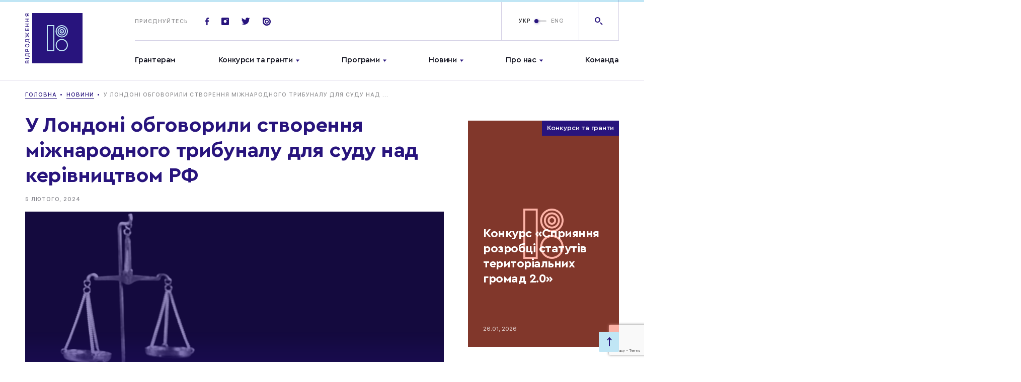

--- FILE ---
content_type: text/html; charset=UTF-8
request_url: https://www.irf.ua/u-londoni-obgovoryly-stvorennya-mizhnarodnogo-trybunalu-dlya-sudu-nad-kerivnycztvom-rf/
body_size: 22000
content:
<!doctype html>
<html prefix="og: http://ogp.me/ns#" lang="">
<head>
	<meta charset="UTF-8">
<meta name="viewport" content="width=device-width,initial-scale=1">
<title>У Лондоні обговорили створення міжнародного трибуналу для суду над керівництвом РФ</title>
<link rel="stylesheet" href="https://www.irf.ua/wp-content/themes/irf/assets/css/style.css?ver=1769570106">
<meta name="msapplication-TileColor" content="#ffffff">
<meta name="theme-color" content="#ffffff">
<!-- end favicon -->

<meta name='robots' content='max-image-preview:large' />
	<style>img:is([sizes="auto" i], [sizes^="auto," i]) { contain-intrinsic-size: 3000px 1500px }</style>
	<link rel="alternate" hreflang="uk" href="https://www.irf.ua/u-londoni-obgovoryly-stvorennya-mizhnarodnogo-trybunalu-dlya-sudu-nad-kerivnycztvom-rf/" />
<link rel="alternate" hreflang="en" href="https://www.irf.ua/en/london-discusses-creation-of-international-tribunal-to-try-russian-leadership/" />
<link rel="alternate" hreflang="x-default" href="https://www.irf.ua/u-londoni-obgovoryly-stvorennya-mizhnarodnogo-trybunalu-dlya-sudu-nad-kerivnycztvom-rf/" />

		<style type="text/css">
			.mistape-test, .mistape_mistake_inner {color: #28147d !important;}
			#mistape_dialog h2::before, #mistape_dialog .mistape_action, .mistape-letter-back {background-color: #28147d !important; }
			#mistape_reported_text:before, #mistape_reported_text:after {border-color: #28147d !important;}
            .mistape-letter-front .front-left {border-left-color: #28147d !important;}
            .mistape-letter-front .front-right {border-right-color: #28147d !important;}
            .mistape-letter-front .front-bottom, .mistape-letter-back > .mistape-letter-back-top, .mistape-letter-top {border-bottom-color: #28147d !important;}
            .mistape-logo svg {fill: #28147d !important;}
		</style>
		<link rel='stylesheet' id='wp-block-library-css' href='https://www.irf.ua/wp-includes/css/dist/block-library/style.min.css?ver=6.7.4' type='text/css' media='all' />
<style id='classic-theme-styles-inline-css' type='text/css'>
/*! This file is auto-generated */
.wp-block-button__link{color:#fff;background-color:#32373c;border-radius:9999px;box-shadow:none;text-decoration:none;padding:calc(.667em + 2px) calc(1.333em + 2px);font-size:1.125em}.wp-block-file__button{background:#32373c;color:#fff;text-decoration:none}
</style>
<style id='global-styles-inline-css' type='text/css'>
:root{--wp--preset--aspect-ratio--square: 1;--wp--preset--aspect-ratio--4-3: 4/3;--wp--preset--aspect-ratio--3-4: 3/4;--wp--preset--aspect-ratio--3-2: 3/2;--wp--preset--aspect-ratio--2-3: 2/3;--wp--preset--aspect-ratio--16-9: 16/9;--wp--preset--aspect-ratio--9-16: 9/16;--wp--preset--color--black: #000000;--wp--preset--color--cyan-bluish-gray: #abb8c3;--wp--preset--color--white: #ffffff;--wp--preset--color--pale-pink: #f78da7;--wp--preset--color--vivid-red: #cf2e2e;--wp--preset--color--luminous-vivid-orange: #ff6900;--wp--preset--color--luminous-vivid-amber: #fcb900;--wp--preset--color--light-green-cyan: #7bdcb5;--wp--preset--color--vivid-green-cyan: #00d084;--wp--preset--color--pale-cyan-blue: #8ed1fc;--wp--preset--color--vivid-cyan-blue: #0693e3;--wp--preset--color--vivid-purple: #9b51e0;--wp--preset--gradient--vivid-cyan-blue-to-vivid-purple: linear-gradient(135deg,rgba(6,147,227,1) 0%,rgb(155,81,224) 100%);--wp--preset--gradient--light-green-cyan-to-vivid-green-cyan: linear-gradient(135deg,rgb(122,220,180) 0%,rgb(0,208,130) 100%);--wp--preset--gradient--luminous-vivid-amber-to-luminous-vivid-orange: linear-gradient(135deg,rgba(252,185,0,1) 0%,rgba(255,105,0,1) 100%);--wp--preset--gradient--luminous-vivid-orange-to-vivid-red: linear-gradient(135deg,rgba(255,105,0,1) 0%,rgb(207,46,46) 100%);--wp--preset--gradient--very-light-gray-to-cyan-bluish-gray: linear-gradient(135deg,rgb(238,238,238) 0%,rgb(169,184,195) 100%);--wp--preset--gradient--cool-to-warm-spectrum: linear-gradient(135deg,rgb(74,234,220) 0%,rgb(151,120,209) 20%,rgb(207,42,186) 40%,rgb(238,44,130) 60%,rgb(251,105,98) 80%,rgb(254,248,76) 100%);--wp--preset--gradient--blush-light-purple: linear-gradient(135deg,rgb(255,206,236) 0%,rgb(152,150,240) 100%);--wp--preset--gradient--blush-bordeaux: linear-gradient(135deg,rgb(254,205,165) 0%,rgb(254,45,45) 50%,rgb(107,0,62) 100%);--wp--preset--gradient--luminous-dusk: linear-gradient(135deg,rgb(255,203,112) 0%,rgb(199,81,192) 50%,rgb(65,88,208) 100%);--wp--preset--gradient--pale-ocean: linear-gradient(135deg,rgb(255,245,203) 0%,rgb(182,227,212) 50%,rgb(51,167,181) 100%);--wp--preset--gradient--electric-grass: linear-gradient(135deg,rgb(202,248,128) 0%,rgb(113,206,126) 100%);--wp--preset--gradient--midnight: linear-gradient(135deg,rgb(2,3,129) 0%,rgb(40,116,252) 100%);--wp--preset--font-size--small: 13px;--wp--preset--font-size--medium: 20px;--wp--preset--font-size--large: 36px;--wp--preset--font-size--x-large: 42px;--wp--preset--spacing--20: 0.44rem;--wp--preset--spacing--30: 0.67rem;--wp--preset--spacing--40: 1rem;--wp--preset--spacing--50: 1.5rem;--wp--preset--spacing--60: 2.25rem;--wp--preset--spacing--70: 3.38rem;--wp--preset--spacing--80: 5.06rem;--wp--preset--shadow--natural: 6px 6px 9px rgba(0, 0, 0, 0.2);--wp--preset--shadow--deep: 12px 12px 50px rgba(0, 0, 0, 0.4);--wp--preset--shadow--sharp: 6px 6px 0px rgba(0, 0, 0, 0.2);--wp--preset--shadow--outlined: 6px 6px 0px -3px rgba(255, 255, 255, 1), 6px 6px rgba(0, 0, 0, 1);--wp--preset--shadow--crisp: 6px 6px 0px rgba(0, 0, 0, 1);}:where(.is-layout-flex){gap: 0.5em;}:where(.is-layout-grid){gap: 0.5em;}body .is-layout-flex{display: flex;}.is-layout-flex{flex-wrap: wrap;align-items: center;}.is-layout-flex > :is(*, div){margin: 0;}body .is-layout-grid{display: grid;}.is-layout-grid > :is(*, div){margin: 0;}:where(.wp-block-columns.is-layout-flex){gap: 2em;}:where(.wp-block-columns.is-layout-grid){gap: 2em;}:where(.wp-block-post-template.is-layout-flex){gap: 1.25em;}:where(.wp-block-post-template.is-layout-grid){gap: 1.25em;}.has-black-color{color: var(--wp--preset--color--black) !important;}.has-cyan-bluish-gray-color{color: var(--wp--preset--color--cyan-bluish-gray) !important;}.has-white-color{color: var(--wp--preset--color--white) !important;}.has-pale-pink-color{color: var(--wp--preset--color--pale-pink) !important;}.has-vivid-red-color{color: var(--wp--preset--color--vivid-red) !important;}.has-luminous-vivid-orange-color{color: var(--wp--preset--color--luminous-vivid-orange) !important;}.has-luminous-vivid-amber-color{color: var(--wp--preset--color--luminous-vivid-amber) !important;}.has-light-green-cyan-color{color: var(--wp--preset--color--light-green-cyan) !important;}.has-vivid-green-cyan-color{color: var(--wp--preset--color--vivid-green-cyan) !important;}.has-pale-cyan-blue-color{color: var(--wp--preset--color--pale-cyan-blue) !important;}.has-vivid-cyan-blue-color{color: var(--wp--preset--color--vivid-cyan-blue) !important;}.has-vivid-purple-color{color: var(--wp--preset--color--vivid-purple) !important;}.has-black-background-color{background-color: var(--wp--preset--color--black) !important;}.has-cyan-bluish-gray-background-color{background-color: var(--wp--preset--color--cyan-bluish-gray) !important;}.has-white-background-color{background-color: var(--wp--preset--color--white) !important;}.has-pale-pink-background-color{background-color: var(--wp--preset--color--pale-pink) !important;}.has-vivid-red-background-color{background-color: var(--wp--preset--color--vivid-red) !important;}.has-luminous-vivid-orange-background-color{background-color: var(--wp--preset--color--luminous-vivid-orange) !important;}.has-luminous-vivid-amber-background-color{background-color: var(--wp--preset--color--luminous-vivid-amber) !important;}.has-light-green-cyan-background-color{background-color: var(--wp--preset--color--light-green-cyan) !important;}.has-vivid-green-cyan-background-color{background-color: var(--wp--preset--color--vivid-green-cyan) !important;}.has-pale-cyan-blue-background-color{background-color: var(--wp--preset--color--pale-cyan-blue) !important;}.has-vivid-cyan-blue-background-color{background-color: var(--wp--preset--color--vivid-cyan-blue) !important;}.has-vivid-purple-background-color{background-color: var(--wp--preset--color--vivid-purple) !important;}.has-black-border-color{border-color: var(--wp--preset--color--black) !important;}.has-cyan-bluish-gray-border-color{border-color: var(--wp--preset--color--cyan-bluish-gray) !important;}.has-white-border-color{border-color: var(--wp--preset--color--white) !important;}.has-pale-pink-border-color{border-color: var(--wp--preset--color--pale-pink) !important;}.has-vivid-red-border-color{border-color: var(--wp--preset--color--vivid-red) !important;}.has-luminous-vivid-orange-border-color{border-color: var(--wp--preset--color--luminous-vivid-orange) !important;}.has-luminous-vivid-amber-border-color{border-color: var(--wp--preset--color--luminous-vivid-amber) !important;}.has-light-green-cyan-border-color{border-color: var(--wp--preset--color--light-green-cyan) !important;}.has-vivid-green-cyan-border-color{border-color: var(--wp--preset--color--vivid-green-cyan) !important;}.has-pale-cyan-blue-border-color{border-color: var(--wp--preset--color--pale-cyan-blue) !important;}.has-vivid-cyan-blue-border-color{border-color: var(--wp--preset--color--vivid-cyan-blue) !important;}.has-vivid-purple-border-color{border-color: var(--wp--preset--color--vivid-purple) !important;}.has-vivid-cyan-blue-to-vivid-purple-gradient-background{background: var(--wp--preset--gradient--vivid-cyan-blue-to-vivid-purple) !important;}.has-light-green-cyan-to-vivid-green-cyan-gradient-background{background: var(--wp--preset--gradient--light-green-cyan-to-vivid-green-cyan) !important;}.has-luminous-vivid-amber-to-luminous-vivid-orange-gradient-background{background: var(--wp--preset--gradient--luminous-vivid-amber-to-luminous-vivid-orange) !important;}.has-luminous-vivid-orange-to-vivid-red-gradient-background{background: var(--wp--preset--gradient--luminous-vivid-orange-to-vivid-red) !important;}.has-very-light-gray-to-cyan-bluish-gray-gradient-background{background: var(--wp--preset--gradient--very-light-gray-to-cyan-bluish-gray) !important;}.has-cool-to-warm-spectrum-gradient-background{background: var(--wp--preset--gradient--cool-to-warm-spectrum) !important;}.has-blush-light-purple-gradient-background{background: var(--wp--preset--gradient--blush-light-purple) !important;}.has-blush-bordeaux-gradient-background{background: var(--wp--preset--gradient--blush-bordeaux) !important;}.has-luminous-dusk-gradient-background{background: var(--wp--preset--gradient--luminous-dusk) !important;}.has-pale-ocean-gradient-background{background: var(--wp--preset--gradient--pale-ocean) !important;}.has-electric-grass-gradient-background{background: var(--wp--preset--gradient--electric-grass) !important;}.has-midnight-gradient-background{background: var(--wp--preset--gradient--midnight) !important;}.has-small-font-size{font-size: var(--wp--preset--font-size--small) !important;}.has-medium-font-size{font-size: var(--wp--preset--font-size--medium) !important;}.has-large-font-size{font-size: var(--wp--preset--font-size--large) !important;}.has-x-large-font-size{font-size: var(--wp--preset--font-size--x-large) !important;}
:where(.wp-block-post-template.is-layout-flex){gap: 1.25em;}:where(.wp-block-post-template.is-layout-grid){gap: 1.25em;}
:where(.wp-block-columns.is-layout-flex){gap: 2em;}:where(.wp-block-columns.is-layout-grid){gap: 2em;}
:root :where(.wp-block-pullquote){font-size: 1.5em;line-height: 1.6;}
</style>
<link rel='stylesheet' id='contact-form-7-css' href='https://www.irf.ua/wp-content/plugins/contact-form-7/includes/css/styles.css?ver=5.7.4' type='text/css' media='all' />
<link rel='stylesheet' id='wpml-legacy-horizontal-list-0-css' href='//www.irf.ua/wp-content/plugins/sitepress-multilingual-cms/templates/language-switchers/legacy-list-horizontal/style.min.css?ver=1' type='text/css' media='all' />
<style id='wpml-legacy-horizontal-list-0-inline-css' type='text/css'>
.wpml-ls-statics-footer a {color:#444444;background-color:#ffffff;}.wpml-ls-statics-footer a:hover,.wpml-ls-statics-footer a:focus {color:#000000;background-color:#eeeeee;}.wpml-ls-statics-footer .wpml-ls-current-language>a {color:#444444;background-color:#ffffff;}.wpml-ls-statics-footer .wpml-ls-current-language:hover>a, .wpml-ls-statics-footer .wpml-ls-current-language>a:focus {color:#000000;background-color:#eeeeee;}
</style>
<link rel='stylesheet' id='mistape-front-css' href='https://www.irf.ua/wp-content/plugins/mistape/assets/css/mistape-front.css?ver=1.3.9' type='text/css' media='all' />
<link rel='stylesheet' id='tmm-css' href='https://www.irf.ua/wp-content/plugins/team-members/inc/css/tmm_style.css?ver=6.7.4' type='text/css' media='all' />
<link rel="https://api.w.org/" href="https://www.irf.ua/wp-json/" /><link rel="alternate" title="JSON" type="application/json" href="https://www.irf.ua/wp-json/wp/v2/posts/84601" /><link rel="canonical" href="https://www.irf.ua/u-londoni-obgovoryly-stvorennya-mizhnarodnogo-trybunalu-dlya-sudu-nad-kerivnycztvom-rf/" />
<link rel='shortlink' href='https://www.irf.ua/?p=84601' />
<meta name="generator" content="WPML ver:4.5.14 stt:1,54;" />
<!-- Stream WordPress user activity plugin v3.9.2 -->
<link rel="preconnect" href="https://www.google.com">
<link rel="preconnect" href="https://www.gstatic.com" crossorigin>
<link rel="icon" href="https://www.irf.ua/wp-content/uploads/2019/08/cropped-logotype_vidrodzhennia-1-32x32.png" sizes="32x32" />
<link rel="icon" href="https://www.irf.ua/wp-content/uploads/2019/08/cropped-logotype_vidrodzhennia-1-192x192.png" sizes="192x192" />
<link rel="apple-touch-icon" href="https://www.irf.ua/wp-content/uploads/2019/08/cropped-logotype_vidrodzhennia-1-180x180.png" />
<meta name="msapplication-TileImage" content="https://www.irf.ua/wp-content/uploads/2019/08/cropped-logotype_vidrodzhennia-1-270x270.png" />



</head>
<body class="post-template-default single single-post postid-84601 single-format-standard wp-embed-responsive elementor-default">

<div id="mobileMenu" class="mobile-menu">

	<div class="mobile-menu--top">
			<ul class="mainmenu">
					<li class="menu-item menu-item-type-custom menu-item-object-custom menu-item-78323">
				<a href="https://www.irf.ua/granteram/">Грантерам</a>
							</li>
					<li class="menu-item menu-item-type-custom menu-item-object-custom menu-item-17 menu-item-has-children menu-item-has-children">
				<a href="/grants/contests/">Конкурси та гранти</a>
									<ul class="submenu">
													<li class="menu-item menu-item-type-custom menu-item-object-custom menu-item-69131"><a href="https://www.irf.ua/grants/contests/">Поточні конкурси</a></li>
													<li class="menu-item menu-item-type-custom menu-item-object-custom menu-item-62490"><a href="/grants/contests-end/">Завершені конкурси</a></li>
													<li class="menu-item menu-item-type-post_type menu-item-object-page menu-item-69130"><a href="https://www.irf.ua/granteram/">Грантерам</a></li>
											</ul>
							</li>
					<li class="menu-item menu-item-type-custom menu-item-object-custom menu-item-21 menu-item-has-children menu-item-has-children">
				<a href="/programs/">Програми</a>
									<ul class="submenu">
													<li class="menu-item menu-item-type-taxonomy menu-item-object-program menu-item-25329"><a href="https://www.irf.ua/program/democracy/">Демократія і належне врядування</a></li>
													<li class="menu-item menu-item-type-taxonomy menu-item-object-program menu-item-25330"><a href="https://www.irf.ua/program/eu/">Європа і світ</a></li>
													<li class="menu-item menu-item-type-taxonomy menu-item-object-program current-post-ancestor current-menu-parent current-post-parent menu-item-25331"><a href="https://www.irf.ua/program/human_rights/">Права людини та правосуддя</a></li>
													<li class="menu-item menu-item-type-taxonomy menu-item-object-program menu-item-25333"><a href="https://www.irf.ua/program/social_capital/">Соціальний капітал</a></li>
													<li class="menu-item menu-item-type-custom menu-item-object-custom menu-item-79422"><a href="https://www.irf.ua/program/gs">Громадянська стійкість</a></li>
													<li class="menu-item menu-item-type-custom menu-item-object-custom menu-item-79423"><a href="https://www.irf.ua/program/eu_ren/">Вступаємо в ЄС разом</a></li>
													<li class="menu-item menu-item-type-custom menu-item-object-custom menu-item-92380"><a href="https://www.irf.ua/program/impuls/">Імпульс</a></li>
													<li class="menu-item menu-item-type-custom menu-item-object-custom menu-item-92381"><a href="https://www.irf.ua/program/ls/">Лабораторія Стійкості</a></li>
											</ul>
							</li>
					<li class="menu-item menu-item-type-custom menu-item-object-custom menu-item-24 menu-item-has-children menu-item-has-children">
				<a href="/news/">Новини</a>
									<ul class="submenu">
													<li class="menu-item menu-item-type-custom menu-item-object-custom menu-item-85931"><a href="/news/">Новини</a></li>
													<li class="menu-item menu-item-type-custom menu-item-object-custom menu-item-25"><a href="/publications/">Публікації</a></li>
											</ul>
							</li>
					<li class="menu-item menu-item-type-post_type menu-item-object-page menu-item-25286 menu-item-has-children menu-item-has-children">
				<a href="https://www.irf.ua/about/">Про нас</a>
									<ul class="submenu">
													<li class="menu-item menu-item-type-custom menu-item-object-custom menu-item-80724"><a href="https://www.irf.ua/strategy-2025/">Стратегія Фонду</a></li>
													<li class="menu-item menu-item-type-custom menu-item-object-custom menu-item-92342"><a href="https://www.irf.ua/shhorichni-zvity-mizhnarodnogo-fondu-vidrodzhennya-za-1994-2023-roky/">Річні звіти</a></li>
											</ul>
							</li>
					<li class="menu-item menu-item-type-custom menu-item-object-custom menu-item-85930">
				<a href="https://www.irf.ua/team/">Команда</a>
							</li>
			</ul>
	</div>

	<div class="mobile-menu--bottom">

		<form action="" class="footer-subscribe">

			<div class="title">
				Приєднуйтесь
			</div>

			<div class="footer-subscribe-inp">
				<span class="icon-email"></span>
								<input type="text" placeholder="Введіть email">
			</div>

		</form>

		<div class="soclist-footer basecolor2">
							<a href="https://www.facebook.com/irf.ukraine" class="soc-item icon-fb" target="_blank"></a>
			
							<a href="https://twitter.com/IRF_Ukraine" class="soc-item icon-tw" target="_blank"></a>
			
							<a href="https://www.instagram.com/irf_ukraine/" class="soc-item icon-insta" target="_blank"></a>
			
			
							<a href="https://issuu.com/irf_ua" class="soc-item icon-issuu" target="_blank"></a>
					</div>

	</div>

</div>

<div class="mainheader-wrap" data-id="top">

	<header class="mainheader">
		<div class="progress-bar">
			<div class="progress-bar__inner"></div>
		</div>
		<div class="wrap">

			<div class="mainheader--left">
				<a href="https://www.irf.ua" class="logo-full">
						<svg version="1.1" id="Layer_1" xmlns="http://www.w3.org/2000/svg" xmlns:xlink="http://www.w3.org/1999/xlink" x="0px" y="0px"
	     viewBox="0 0 114 100" style="enable-background:new 0 0 114 100;" xml:space="preserve">
<style type="text/css">
	.st2 {
		enable-background: new;
	}
</style>
		<g id="All_pages">
			<g id="Home_page_Vidrodzenya_new" transform="translate(-132.000000, -30.000000)">
				<g id="header">
					<g id="logo" transform="translate(130.000000, 29.000000)">
						<g>
							<polygon class="hover-lightblue" id="fill-logo" fill="#28147D" points="16,101 116,101 116,1 16,1 					" />
							<g class="hover-basecolor" id="Group-2" transform="translate(46.000000, 26.000000)">
								<path fill="#C0E6F5" d="M14,51H-1V-1h15V51z M1,49h11V1H1V49z" />
								<g id="Group-13" transform="translate(16.875000, 0.000000)">
									<path fill="#C0E6F5" d="M11.9,51C5.2,51-0.3,45.5-0.3,38.7c0-6.8,5.5-12.3,12.2-12.3c6.7,0,12.2,5.5,12.2,12.3
								C24.1,45.5,18.6,51,11.9,51z M11.9,28.5c-5.6,0-10.2,4.6-10.2,10.3S6.3,49,11.9,49c5.6,0,10.2-4.6,10.2-10.3
								S17.5,28.5,11.9,28.5z" />
									<path fill="#C0E6F5" d="M11.9,23.5c-0.4,0-0.8,0-1.1-0.1C4.1,22.9-0.9,16.9-0.3,10.2C0,6.9,1.6,3.9,4.1,1.8
								C6.6-0.3,9.8-1.2,13-0.9c6.7,0.6,11.7,6.6,11.1,13.3c-0.3,3.3-1.8,6.2-4.3,8.3C17.5,22.6,14.8,23.5,11.9,23.5z M11.9,1
								C9.5,1,7.2,1.8,5.4,3.4c-2.1,1.8-3.4,4.2-3.6,7C1.2,16,5.4,21,11,21.5c2.7,0.3,5.4-0.6,7.5-2.3c2.1-1.8,3.4-4.2,3.6-7
								C22.6,6.6,18.4,1.6,12.8,1v0C12.5,1,12.2,1,11.9,1z" />
									<path id="Fill-7" fill="#C0E6F5" d="M12.9,11.3c0,0.5-0.4,1-1,1c-0.5,0-1-0.4-1-1c0-0.5,0.4-1,1-1
								C12.4,10.3,12.9,10.7,12.9,11.3" />
									<path fill="#C0E6F5" d="M11.9,19.6c-0.3,0-0.5,0-0.8,0c-4.6-0.4-7.9-4.5-7.5-9.1c0.2-2.2,1.3-4.2,3-5.7c1.7-1.4,3.9-2.1,6.1-1.9
								v0c4.6,0.4,7.9,4.5,7.5,9.1c-0.2,2.2-1.3,4.2-3,5.7C15.7,19,13.9,19.6,11.9,19.6z M11.9,4.9c-1.5,0-2.9,0.5-4,1.5
								C6.6,7.5,5.8,9,5.6,10.7c-0.3,3.5,2.3,6.6,5.7,6.9c1.7,0.2,3.3-0.4,4.6-1.4c1.3-1.1,2.1-2.6,2.3-4.3c0.3-3.5-2.2-6.6-5.7-6.9
								C12.3,4.9,12.1,4.9,11.9,4.9z" />
									<path fill="#C0E6F5" d="M11.9,15.7c-0.1,0-0.3,0-0.4,0c-2.4-0.2-4.2-2.4-4-4.8c0.1-1.2,0.7-2.2,1.6-3c0.9-0.8,2.1-1.1,3.2-1
								c2.4,0.2,4.2,2.4,4,4.8c-0.1,1.2-0.7,2.2-1.6,3C13.9,15.3,12.9,15.7,11.9,15.7z M11.9,8.8c-0.6,0-1.1,0.2-1.5,0.6
								c-0.5,0.4-0.8,1-0.9,1.6c-0.1,1.3,0.9,2.5,2.2,2.6c0.6,0.1,1.3-0.1,1.8-0.6c0.5-0.4,0.8-1,0.9-1.6c0.1-1.3-0.9-2.5-2.2-2.6v0
								C12,8.8,12,8.8,11.9,8.8z" />
								</g>
							</g>
							<g class="st2">
								<path fill="#28147D" d="M10,101H2.2v-3.1c0-1.5,0.7-2.3,1.9-2.3c0.8,0,1.5,0.6,1.7,1.4h0.1c0.1-1,0.9-1.7,1.9-1.7
							c1.4,0,2.2,1,2.2,2.6V101z M5.5,99.8v-1.4c0-1.1-0.4-1.6-1.1-1.6c-0.7,0-1.1,0.5-1.1,1.4v1.6H5.5z M9,98
							c0-1.1-0.4-1.7-1.3-1.7c-0.8,0-1.2,0.6-1.2,1.7v1.7H9V98z" />
								<path fill="#28147D" d="M10,92.1H2.2v-1.2H10V92.1z" />
								<path fill="#28147D" d="M11.5,87.2v1.1H8.9v-0.6c-0.3-0.6-1-0.7-2-0.8l-4.6-0.3v-5.1h6.7v-1h2.6v1.1H10v5.6H11.5z M8.8,86.3
							L8.8,86.3l0.1-3.6H3.3v2.9L7,85.8C7.8,85.8,8.4,85.9,8.8,86.3z" />
								<path fill="#28147D" d="M2.2,74.7c0-1.5,1-2.6,2.6-2.6c1.5,0,2.6,1.1,2.6,2.6v1.8H10v1.2H2.2V74.7z M6.3,76.5V75
							c0-1-0.5-1.6-1.5-1.6c-1,0-1.5,0.6-1.5,1.6v1.5H6.3z" />
								<path fill="#28147D" d="M6.1,62.1c2.5,0,4.1,1.4,4.1,3.6c0,2.3-1.6,3.6-4.1,3.6c-2.5,0-4.1-1.4-4.1-3.6
							C2.1,63.5,3.6,62.1,6.1,62.1z M6.1,68.1c1.8,0,2.9-0.9,2.9-2.4c0-1.5-1.2-2.4-2.9-2.4c-1.8,0-2.9,0.9-2.9,2.4
							S4.3,68.1,6.1,68.1z" />
								<path fill="#28147D" d="M11.5,58.9V60H8.9v-0.6c-0.3-0.6-1-0.7-2-0.8l-4.6-0.3v-5.1h6.7v-1h2.6v1.1H10v5.6H11.5z M8.8,58L8.8,58
							l0.1-3.6H3.3v2.9L7,57.5C7.8,57.6,8.4,57.7,8.8,58z" />
								<path fill="#28147D" d="M5.6,43.8L2.2,41v-1.4L6,42.8l4-3.5v1.5l-3.4,3V44H10v1.2H6.6v0.3l3.4,3V50l-4-3.4l-3.8,3.2v-1.4l3.4-2.8
							v-0.3H2.2V44h3.4V43.8z" />
								<path fill="#28147D" d="M10,31.6v4.9H2.2v-4.9h1.1v3.7h2.2v-3.5h1v3.5h2.3v-3.7H10z" />
								<path fill="#28147D" d="M10,23.2H6.6v4H10v1.2H2.2v-1.2h3.3v-4H2.2V22H10V23.2z" />
								<path fill="#28147D" d="M10,13.4H6.6v4H10v1.2H2.2v-1.2h3.3v-4H2.2v-1.2H10V13.4z" />
							</g>
							<g class="st2">
								<path fill="#28147D" d="M10,6.7v1.4L6.9,5.9C6.7,7,5.8,7.7,4.7,7.7c-1.4,0-2.4-1.1-2.4-2.6v-3H10v1.2H7.1v1.4L10,6.7z M3.3,3.3
							v1.5c0,1,0.5,1.6,1.4,1.6s1.4-0.6,1.4-1.6V3.3H3.3z" />
							</g>
						</g>
					</g>
				</g>
			</g>
		</g>
</svg>
				</a>
			</div>

			<div class="mainheader--right">
				<div class="mainheader-top">

					<a href="https://www.irf.ua" class="logo-sticky">
						<img src="https://www.irf.ua/wp-content/themes/irf/assets/img/svg/logo-sticky.svg" alt="">
					</a>

					<div class="top-socials">
						<span class="title">Приєднуйтесь</span>

													<a href="https://www.facebook.com/irf.ukraine" class="soc-item icon-fb" target="_blank"></a>
						
													<a href="https://www.instagram.com/irf_ukraine/" class="soc-item icon-insta" target="_blank"></a>
						
													<a href="https://twitter.com/IRF_Ukraine" class="soc-item icon-tw" target="_blank"></a>
						
						
													<a href="https://issuu.com/irf_ua" class="soc-item icon-issuu" target="_blank"></a>
						
					</div>

					<div class="mainheader-btns">

						<span id="openMobileMenu" class="menu-link ">
							<span class="burger"></span>Меню
						</span>

						<div class="top-lang">

							
							<div class="switchtoggle">

								
								<input type="checkbox" id="switchlang"  />

								<label class="lbl-switch" for="switchlang">
																			<span class="switchtoggle-title left">
											<a href="https://www.irf.ua/u-londoni-obgovoryly-stvorennya-mizhnarodnogo-trybunalu-dlya-sudu-nad-kerivnycztvom-rf/">УКР</a>
										</span>
																			<span class="switchtoggle-title right">
											<a href="https://www.irf.ua/en/u-londoni-obgovoryly-stvorennya-mizhnarodnogo-trybunalu-dlya-sudu-nad-kerivnycztvom-rf/">ENG</a>
										</span>
																	</label>

							</div>

							<a href="" class="top-lang-mobile open_popup_language">
								<img src="https://www.irf.ua/wp-content/themes/irf/assets/img/svg/ukr.svg" width="20" alt="ua">
							</a>

						</div>

						<a href="" class="top-search icon-search open_popup_search"></a>

					</div>

					<div class="top-search-form">

						<form action="" class="form-inner search_input">
							<button class="icon-search-right"></button>
														<input id="modal-search-input" class="" type="text" placeholder="Я шукаю…">
						</form>

						<div class="close_modal btn-close-search js-close-search">
							<span class="icon-plus"></span>
						</div>

					</div>

				</div>

				<div class="mainheader-bottom">
						<ul class="mainmenu open_megamenu">
					<li class="menu-item menu-item-type-custom menu-item-object-custom menu-item-78323" >
				<a href="https://www.irf.ua/granteram/">Грантерам</a>
			</li>
					<li class="menu-item menu-item-type-custom menu-item-object-custom menu-item-17 menu-item-has-children menu-item-has-children" id="menu-item2">
				<a href="/grants/contests/">Конкурси та гранти</a>
			</li>
					<li class="menu-item menu-item-type-custom menu-item-object-custom menu-item-21 menu-item-has-children menu-item-has-children" id="menu-item3">
				<a href="/programs/">Програми</a>
			</li>
					<li class="menu-item menu-item-type-custom menu-item-object-custom menu-item-24 menu-item-has-children menu-item-has-children" id="menu-item4">
				<a href="/news/">Новини</a>
			</li>
					<li class="menu-item menu-item-type-post_type menu-item-object-page menu-item-25286 menu-item-has-children menu-item-has-children" id="menu-item5">
				<a href="https://www.irf.ua/about/">Про нас</a>
			</li>
					<li class="menu-item menu-item-type-custom menu-item-object-custom menu-item-85930" >
				<a href="https://www.irf.ua/team/">Команда</a>
			</li>
			</ul>

	<div class="mega-menu" id="megamenuMain">
		<div class="wrap">

						
																			<div class="mega-menu--inner" data-menu="menu-item2">

						<div class="mega-menu-col1">

							<ul class="mega-menu-list grid-2">
																											<li class="menu-item menu-item-type-custom menu-item-object-custom menu-item-17 menu-item-has-children"><a href="https://www.irf.ua/grants/contests/">Поточні конкурси</a>
										</li>
																																																					<li class="menu-item menu-item-type-custom menu-item-object-custom menu-item-17 menu-item-has-children"><a href="https://www.irf.ua/granteram/">Грантерам</a>
										</li>
																								</ul>

							<ul class="mega-menu-list grid-2">
																																												<li class="menu-item menu-item-type-custom menu-item-object-custom menu-item-17 menu-item-has-children"><a href="/grants/contests-end/">Завершені конкурси</a>
										</li>
																																									</ul>

						</div>

						<div class="mega-menu-col2">
															<div class="mega-menu-post">
									<a href="https://www.irf.ua/annualreport2024/">
										<span class="img-cont bgi" style="background-image: url('https://www.irf.ua/wp-content/uploads/2025/06/photo-085-140x180.jpg')"></span>
										<h4 class="title">
											<span>Річний звіт Міжнародного фонду &#8220;Відродження&#8221; за 2024 рік</span>
										</h4>
									</a>
								</div>
													</div>

					</div>
																<div class="mega-menu--inner" data-menu="menu-item3">

						<div class="mega-menu-col1">

							<ul class="mega-menu-list grid-2">
																											<li class="menu-item menu-item-type-custom menu-item-object-custom menu-item-21 menu-item-has-children"><a href="https://www.irf.ua/program/democracy/">Демократія і належне врядування</a>
										</li>
																																																					<li class="menu-item menu-item-type-custom menu-item-object-custom menu-item-21 menu-item-has-children"><a href="https://www.irf.ua/program/human_rights/">Права людини та правосуддя</a>
										</li>
																																																					<li class="menu-item menu-item-type-custom menu-item-object-custom menu-item-21 menu-item-has-children"><a href="https://www.irf.ua/program/gs">Громадянська стійкість</a>
										</li>
																																																					<li class="menu-item menu-item-type-custom menu-item-object-custom menu-item-21 menu-item-has-children"><a href="https://www.irf.ua/program/impuls/">Імпульс</a>
										</li>
																																									</ul>

							<ul class="mega-menu-list grid-2">
																																												<li class="menu-item menu-item-type-custom menu-item-object-custom menu-item-21 menu-item-has-children"><a href="https://www.irf.ua/program/eu/">Європа і світ</a>
										</li>
																																																					<li class="menu-item menu-item-type-custom menu-item-object-custom menu-item-21 menu-item-has-children"><a href="https://www.irf.ua/program/social_capital/">Соціальний капітал</a>
										</li>
																																																					<li class="menu-item menu-item-type-custom menu-item-object-custom menu-item-21 menu-item-has-children"><a href="https://www.irf.ua/program/eu_ren/">Вступаємо в ЄС разом</a>
										</li>
																																																					<li class="menu-item menu-item-type-custom menu-item-object-custom menu-item-21 menu-item-has-children"><a href="https://www.irf.ua/program/ls/">Лабораторія Стійкості</a>
										</li>
																								</ul>

						</div>

						<div class="mega-menu-col2">
															<div class="mega-menu-post">
									<a href="https://www.irf.ua/annualreport2024/">
										<span class="img-cont bgi" style="background-image: url('https://www.irf.ua/wp-content/uploads/2025/06/photo-085-140x180.jpg')"></span>
										<h4 class="title">
											<span>Річний звіт Міжнародного фонду &#8220;Відродження&#8221; за 2024 рік</span>
										</h4>
									</a>
								</div>
													</div>

					</div>
																<div class="mega-menu--inner" data-menu="menu-item4">

						<div class="mega-menu-col1">

							<ul class="mega-menu-list grid-2">
																											<li class="menu-item menu-item-type-custom menu-item-object-custom menu-item-24 menu-item-has-children"><a href="/news/">Новини</a>
										</li>
																																									</ul>

							<ul class="mega-menu-list grid-2">
																																												<li class="menu-item menu-item-type-custom menu-item-object-custom menu-item-24 menu-item-has-children"><a href="/publications/">Публікації</a>
										</li>
																								</ul>

						</div>

						<div class="mega-menu-col2">
															<div class="mega-menu-post">
									<a href="https://www.irf.ua/annualreport2024/">
										<span class="img-cont bgi" style="background-image: url('https://www.irf.ua/wp-content/uploads/2025/06/photo-085-140x180.jpg')"></span>
										<h4 class="title">
											<span>Річний звіт Міжнародного фонду &#8220;Відродження&#8221; за 2024 рік</span>
										</h4>
									</a>
								</div>
													</div>

					</div>
																<div class="mega-menu--inner" data-menu="menu-item5">

						<div class="mega-menu-col1">

							<ul class="mega-menu-list grid-2">
																											<li class="menu-item menu-item-type-post_type menu-item-object-page menu-item-25286 menu-item-has-children"><a href="https://www.irf.ua/strategy-2025/">Стратегія Фонду</a>
										</li>
																																									</ul>

							<ul class="mega-menu-list grid-2">
																																												<li class="menu-item menu-item-type-post_type menu-item-object-page menu-item-25286 menu-item-has-children"><a href="https://www.irf.ua/shhorichni-zvity-mizhnarodnogo-fondu-vidrodzhennya-za-1994-2023-roky/">Річні звіти</a>
										</li>
																								</ul>

						</div>

						<div class="mega-menu-col2">
															<div class="mega-menu-post">
									<a href="https://www.irf.ua/annualreport2024/">
										<span class="img-cont bgi" style="background-image: url('https://www.irf.ua/wp-content/uploads/2025/06/photo-085-140x180.jpg')"></span>
										<h4 class="title">
											<span>Річний звіт Міжнародного фонду &#8220;Відродження&#8221; за 2024 рік</span>
										</h4>
									</a>
								</div>
													</div>

					</div>
														
		</div>
	</div>
				</div>

			</div>

		</div>
	</header>

</div>
	<main class="main-container js_load-post">

		<section class="sect-single-sidebar js_post-container">
			<div class="wrap js_container">

				<ul class="breadcrumbs " itemscope itemtype="http://schema.org/BreadcrumbList">

	<li itemprop="itemListElement" itemscope itemtype="http://schema.org/ListItem">
		<a rel="nofollow" itemprop="item" href="https://www.irf.ua">
			<span itemprop="name">Головна</span>
			<meta itemprop="position" content="1">
		</a>
	</li>

										<li itemprop="itemListElement" itemscope itemtype="http://schema.org/ListItem">
					<a rel="nofollow" itemprop="item" href="https://www.irf.ua/news/">
						<span itemprop="name">Новини</span>
						<meta itemprop="position" content="2">
					</a>
				</li>
											
	<li itemprop="itemListElement" itemscope itemtype="http://schema.org/ListItem">
		<span itemprop="name">У Лондоні обговорили створення міжнародного трибуналу для суду над ...</span>
	</li>

</ul>
				<div class="layout-sidebar">
					<div class="layout-sidebar--content">

						<div class="single-sidebar-header">

							<h1 class="title js__inf-scroll-post-title"
								id="84601"
								data-link="https://www.irf.ua/u-londoni-obgovoryly-stvorennya-mizhnarodnogo-trybunalu-dlya-sudu-nad-kerivnycztvom-rf/">У Лондоні обговорили створення міжнародного трибуналу для суду над керівництвом РФ</h1>

							<time class="date">
								5 ЛЮТОГО, 2024
							</time>

															<figure class="post-thumbnail">
									<img src="https://www.irf.ua/wp-content/uploads/2024/02/630_360_1515506864-9820.jpg" alt="">

									
								</figure>
							
						</div>

						<article class="single-sidebar-content formats-rules js__single-content js_post-content content-to-print_js">

							<aside class="single-socials-aside widget-float">

								<div class="soc-list-post widget-float-inner">
									                            <a class="soc-item icon-fb"
               onclick="OpenPopupCenter('https://www.facebook.com/sharer/sharer.php?u=https%3A%2F%2Fwww.irf.ua%2Fu-londoni-obgovoryly-stvorennya-mizhnarodnogo-trybunalu-dlya-sudu-nad-kerivnycztvom-rf%2F','irf.ua',600,400)"
               target="popup"></a>
                                <a class="soc-item icon-msg"
               onclick="OpenPopupCenter('https://www.facebook.com/dialog/send?app_id=194163594432607&amp;link=https%3A%2F%2Fwww.irf.ua%2Fu-londoni-obgovoryly-stvorennya-mizhnarodnogo-trybunalu-dlya-sudu-nad-kerivnycztvom-rf%2F&amp;redirect_uri=https%3A%2F%2Fwww.irf.ua%2Fu-londoni-obgovoryly-stvorennya-mizhnarodnogo-trybunalu-dlya-sudu-nad-kerivnycztvom-rf%2F','irf.ua',600,400)"
               target="popup"></a>
                                <a class="soc-item icon-viber"
               onclick="OpenPopupCenter('viber://forward?text=%D0%A3+%D0%9B%D0%BE%D0%BD%D0%B4%D0%BE%D0%BD%D1%96+%D0%BE%D0%B1%D0%B3%D0%BE%D0%B2%D0%BE%D1%80%D0%B8%D0%BB%D0%B8+%D1%81%D1%82%D0%B2%D0%BE%D1%80%D0%B5%D0%BD%D0%BD%D1%8F+%D0%BC%D1%96%D0%B6%D0%BD%D0%B0%D1%80%D0%BE%D0%B4%D0%BD%D0%BE%D0%B3%D0%BE+%D1%82%D1%80%D0%B8%D0%B1%D1%83%D0%BD%D0%B0%D0%BB%D1%83+%D0%B4%D0%BB%D1%8F+%D1%81%D1%83%D0%B4%D1%83+%D0%BD%D0%B0%D0%B4+%D0%BA%D0%B5%D1%80%D1%96%D0%B2%D0%BD%D0%B8%D1%86%D1%82%D0%B2%D0%BE%D0%BC+%D0%A0%D0%A4 https%3A%2F%2Fwww.irf.ua%2Fu-londoni-obgovoryly-stvorennya-mizhnarodnogo-trybunalu-dlya-sudu-nad-kerivnycztvom-rf%2F','irf.ua',600,400)"
               target="popup"></a>
                                <a class="soc-item icon-tw"
               onclick="OpenPopupCenter('https://twitter.com/intent/tweet?text=%D0%A3+%D0%9B%D0%BE%D0%BD%D0%B4%D0%BE%D0%BD%D1%96+%D0%BE%D0%B1%D0%B3%D0%BE%D0%B2%D0%BE%D1%80%D0%B8%D0%BB%D0%B8+%D1%81%D1%82%D0%B2%D0%BE%D1%80%D0%B5%D0%BD%D0%BD%D1%8F+%D0%BC%D1%96%D0%B6%D0%BD%D0%B0%D1%80%D0%BE%D0%B4%D0%BD%D0%BE%D0%B3%D0%BE+%D1%82%D1%80%D0%B8%D0%B1%D1%83%D0%BD%D0%B0%D0%BB%D1%83+%D0%B4%D0%BB%D1%8F+%D1%81%D1%83%D0%B4%D1%83+%D0%BD%D0%B0%D0%B4+%D0%BA%D0%B5%D1%80%D1%96%D0%B2%D0%BD%D0%B8%D1%86%D1%82%D0%B2%D0%BE%D0%BC+%D0%A0%D0%A4&amp;url=https%3A%2F%2Fwww.irf.ua%2Fu-londoni-obgovoryly-stvorennya-mizhnarodnogo-trybunalu-dlya-sudu-nad-kerivnycztvom-rf%2F','irf.ua',600,400)"
               target="popup"></a>
                                <a class="soc-item icon-tg"
               onclick="OpenPopupCenter('https://t.me/share/url?url=https%3A%2F%2Fwww.irf.ua%2Fu-londoni-obgovoryly-stvorennya-mizhnarodnogo-trybunalu-dlya-sudu-nad-kerivnycztvom-rf%2F&amp;text=%D0%A3+%D0%9B%D0%BE%D0%BD%D0%B4%D0%BE%D0%BD%D1%96+%D0%BE%D0%B1%D0%B3%D0%BE%D0%B2%D0%BE%D1%80%D0%B8%D0%BB%D0%B8+%D1%81%D1%82%D0%B2%D0%BE%D1%80%D0%B5%D0%BD%D0%BD%D1%8F+%D0%BC%D1%96%D0%B6%D0%BD%D0%B0%D1%80%D0%BE%D0%B4%D0%BD%D0%BE%D0%B3%D0%BE+%D1%82%D1%80%D0%B8%D0%B1%D1%83%D0%BD%D0%B0%D0%BB%D1%83+%D0%B4%D0%BB%D1%8F+%D1%81%D1%83%D0%B4%D1%83+%D0%BD%D0%B0%D0%B4+%D0%BA%D0%B5%D1%80%D1%96%D0%B2%D0%BD%D0%B8%D1%86%D1%82%D0%B2%D0%BE%D0%BC+%D0%A0%D0%A4','irf.ua',600,400)"
               target="popup"></a>
                <a class="soc-item icon-print print-page_js"></a>
								</div>

							</aside>

							
							
<p><strong>В Лондоні обговорили створення Спеціального міжнародного трибуналу для суду над керівництвом Росії. Конференція, організована громадським об&#8217;єднанням &#8220;Трибунал&#8221; за фінансової підтримки Міжнародного фонду &#8220;Відродження&#8221; пройшла сьогодні у Ветсмінстері. На ній виступили міністр юстиції України Денис Малюська, генпрокурор Андрій Костін, британські депутати. Створення такого трибуналу є частиною мирної формули, запропонованої президентом Зеленським. Спеціальний трибунал вже підтримали Європейський парламент, Парламентські асамблеї Ради Європи, НАТО та ОБСЄ, багато національних парламентів, а також міжнародні та національні асоціації адвокатів. <a href="https://tsn.ua/video/video-novini/u-londoni-obgovorili-stvorennya-mizhnarodnogo-tribunalu-dlya-sudu-nad-kerivnictvom-rf.html">Деталі – в ТСН.</a></strong></p>



<iframe loading="lazy" width="720" height="576" src="//1plus1.video/video/embed/EaiLIhfR" frameborder="0" allowfullscreen allow="autoplay; fullscreen"></iframe>


													</article>

						<div class="single-content--footer">

							<div class="soc-list-post foot">
								                            <a class="soc-item icon-fb"
               onclick="OpenPopupCenter('https://www.facebook.com/sharer/sharer.php?u=https%3A%2F%2Fwww.irf.ua%2Fu-londoni-obgovoryly-stvorennya-mizhnarodnogo-trybunalu-dlya-sudu-nad-kerivnycztvom-rf%2F','irf.ua',600,400)"
               target="popup"></a>
                                <a class="soc-item icon-msg"
               onclick="OpenPopupCenter('https://www.facebook.com/dialog/send?app_id=194163594432607&amp;link=https%3A%2F%2Fwww.irf.ua%2Fu-londoni-obgovoryly-stvorennya-mizhnarodnogo-trybunalu-dlya-sudu-nad-kerivnycztvom-rf%2F&amp;redirect_uri=https%3A%2F%2Fwww.irf.ua%2Fu-londoni-obgovoryly-stvorennya-mizhnarodnogo-trybunalu-dlya-sudu-nad-kerivnycztvom-rf%2F','irf.ua',600,400)"
               target="popup"></a>
                                <a class="soc-item icon-viber"
               onclick="OpenPopupCenter('viber://forward?text=%D0%A3+%D0%9B%D0%BE%D0%BD%D0%B4%D0%BE%D0%BD%D1%96+%D0%BE%D0%B1%D0%B3%D0%BE%D0%B2%D0%BE%D1%80%D0%B8%D0%BB%D0%B8+%D1%81%D1%82%D0%B2%D0%BE%D1%80%D0%B5%D0%BD%D0%BD%D1%8F+%D0%BC%D1%96%D0%B6%D0%BD%D0%B0%D1%80%D0%BE%D0%B4%D0%BD%D0%BE%D0%B3%D0%BE+%D1%82%D1%80%D0%B8%D0%B1%D1%83%D0%BD%D0%B0%D0%BB%D1%83+%D0%B4%D0%BB%D1%8F+%D1%81%D1%83%D0%B4%D1%83+%D0%BD%D0%B0%D0%B4+%D0%BA%D0%B5%D1%80%D1%96%D0%B2%D0%BD%D0%B8%D1%86%D1%82%D0%B2%D0%BE%D0%BC+%D0%A0%D0%A4 https%3A%2F%2Fwww.irf.ua%2Fu-londoni-obgovoryly-stvorennya-mizhnarodnogo-trybunalu-dlya-sudu-nad-kerivnycztvom-rf%2F','irf.ua',600,400)"
               target="popup"></a>
                                <a class="soc-item icon-tw"
               onclick="OpenPopupCenter('https://twitter.com/intent/tweet?text=%D0%A3+%D0%9B%D0%BE%D0%BD%D0%B4%D0%BE%D0%BD%D1%96+%D0%BE%D0%B1%D0%B3%D0%BE%D0%B2%D0%BE%D1%80%D0%B8%D0%BB%D0%B8+%D1%81%D1%82%D0%B2%D0%BE%D1%80%D0%B5%D0%BD%D0%BD%D1%8F+%D0%BC%D1%96%D0%B6%D0%BD%D0%B0%D1%80%D0%BE%D0%B4%D0%BD%D0%BE%D0%B3%D0%BE+%D1%82%D1%80%D0%B8%D0%B1%D1%83%D0%BD%D0%B0%D0%BB%D1%83+%D0%B4%D0%BB%D1%8F+%D1%81%D1%83%D0%B4%D1%83+%D0%BD%D0%B0%D0%B4+%D0%BA%D0%B5%D1%80%D1%96%D0%B2%D0%BD%D0%B8%D1%86%D1%82%D0%B2%D0%BE%D0%BC+%D0%A0%D0%A4&amp;url=https%3A%2F%2Fwww.irf.ua%2Fu-londoni-obgovoryly-stvorennya-mizhnarodnogo-trybunalu-dlya-sudu-nad-kerivnycztvom-rf%2F','irf.ua',600,400)"
               target="popup"></a>
                                <a class="soc-item icon-tg"
               onclick="OpenPopupCenter('https://t.me/share/url?url=https%3A%2F%2Fwww.irf.ua%2Fu-londoni-obgovoryly-stvorennya-mizhnarodnogo-trybunalu-dlya-sudu-nad-kerivnycztvom-rf%2F&amp;text=%D0%A3+%D0%9B%D0%BE%D0%BD%D0%B4%D0%BE%D0%BD%D1%96+%D0%BE%D0%B1%D0%B3%D0%BE%D0%B2%D0%BE%D1%80%D0%B8%D0%BB%D0%B8+%D1%81%D1%82%D0%B2%D0%BE%D1%80%D0%B5%D0%BD%D0%BD%D1%8F+%D0%BC%D1%96%D0%B6%D0%BD%D0%B0%D1%80%D0%BE%D0%B4%D0%BD%D0%BE%D0%B3%D0%BE+%D1%82%D1%80%D0%B8%D0%B1%D1%83%D0%BD%D0%B0%D0%BB%D1%83+%D0%B4%D0%BB%D1%8F+%D1%81%D1%83%D0%B4%D1%83+%D0%BD%D0%B0%D0%B4+%D0%BA%D0%B5%D1%80%D1%96%D0%B2%D0%BD%D0%B8%D1%86%D1%82%D0%B2%D0%BE%D0%BC+%D0%A0%D0%A4','irf.ua',600,400)"
               target="popup"></a>
                <a class="soc-item icon-print print-page_js"></a>
							</div>

							<div class="single-foot-meta">

																	<div class="author">
										<span class="title">Автор:</span>
										<span class="name">Oles</span>
									</div>
								
																	<div class="cat">
										<span class="title">Рубрика:</span>
										<a href="https://www.irf.ua/category/novyny/">Новини</a>
									</div>
								
							</div>

							
							<div class="single-texterror">
								Якщо ви знайшли помилку, будь ласка, виділіть фрагмент тексту та натисніть
								<strong>Ctrl + Enter</strong>
							</div>

							<div class="decomments-wrap">
								
<!-- You can start editing here. -->


			<!-- If comments are open, but there are no comments. -->

	
	<div id="respond" class="comment-respond">
		<h3 id="reply-title" class="comment-reply-title">Залишити відповідь <small><a rel="nofollow" id="cancel-comment-reply-link" href="/u-londoni-obgovoryly-stvorennya-mizhnarodnogo-trybunalu-dlya-sudu-nad-kerivnycztvom-rf/#respond" style="display:none;">Скасувати коментар</a></small></h3><form action="https://www.irf.ua/wp-comments-post.php" method="post" id="commentform" class="comment-form"><p class="comment-notes"><span id="email-notes">Ваша e-mail адреса не оприлюднюватиметься.</span> <span class="required-field-message">Обов’язкові поля позначені <span class="required">*</span></span></p><p class="comment-form-comment"><label for="comment">Коментар <span class="required">*</span></label> <textarea id="comment" name="comment" cols="45" rows="8" maxlength="65525" required="required"></textarea></p><input name="wpml_language_code" type="hidden" value="uk" /><p class="comment-form-author"><label for="author">Ім'я <span class="required">*</span></label> <input id="author" name="author" type="text" value="" size="30" maxlength="245" autocomplete="name" required="required" /></p>
<p class="comment-form-email"><label for="email">Email <span class="required">*</span></label> <input id="email" name="email" type="text" value="" size="30" maxlength="100" aria-describedby="email-notes" autocomplete="email" required="required" /></p>
<p class="comment-form-url"><label for="url">Сайт</label> <input id="url" name="url" type="text" value="" size="30" maxlength="200" autocomplete="url" /></p>
<p class="comment-form-cookies-consent"><input id="wp-comment-cookies-consent" name="wp-comment-cookies-consent" type="checkbox" value="yes" /> <label for="wp-comment-cookies-consent">Зберегти моє ім'я, e-mail, та адресу сайту в цьому браузері для моїх подальших коментарів.</label></p>
<p class="form-submit"><input name="submit" type="submit" id="submit" class="submit" value="Опублікувати коментар" /> <input type='hidden' name='comment_post_ID' value='84601' id='comment_post_ID' />
<input type='hidden' name='comment_parent' id='comment_parent' value='0' />
</p></form>	</div><!-- #respond -->
	
							</div>

						</div>

						<div class="single-sidebar-header next-post stop_float_widget">
																												
																																									</div>

					</div>

					<aside class="layout-sidebar--sidebar">
						<div class="widget-wrap">
			<div class="post-archive-excerpt vertical">

				<a href="https://www.irf.ua/contest/konkurs-spryyannya-rozrobczi-statutiv-terytorialnyh-gromad-2-0/">

					<span class="post-image orange2">
						<span class="post-image--inner bgi" style="background-image: url('https://www.irf.ua/wp-content/themes/irf/assets/img/default-images/default-image-plate_300_450.png')"></span>
					</span>

					<span class="post-tag">Конкурси та гранти</span>

					<h3 class="title">Конкурс «Сприяння розробці статутів територіальних громад 2.0»</h3>

					<time class="date">26.01, 2026</time>

				</a>

			</div>
		</div>
	    <div class="widget-wrap">

        <h4 class="widget-title">Популярне</h4>

                    
                	<div class="post-excerpt">

		<a href="https://www.irf.ua/vidpovidi-na-vashi-pytannya-i-reczepty-uspihu-dlya-tyh-hto-podayetsya-na-konkurs-zaluchennya-gromadyanskogo-suspilstva-do-proczesu-vstupu-ukrayiny-u-yes/">

			<div class="post-image green">
				<img class="post-image--inner" src="https://www.irf.ua/wp-content/uploads/2026/01/25235-300x180.jpg" alt="">
			</div>

			<h3 class="title title-bigger">
				<span>Відповіді на ваші питання і «рецепти успіху» для тих, хто подається на конкурс «Залучення громадянського суспільства до процесу вступу України у ЄС»</span>
			</h3>

			<span class="post-bottom-meta">
				<time class="post-date-bottom">27.01, 2026</time>
				<span class="post-views icon-eye">0</span>
			</span>

		</a>
	</div>

                                
                                    <div class="blogroll">
                
                	<div class="post-excerpt textonly">

		<a href="https://www.irf.ua/rezultaty-konkursu-soczialno-ekonomichna-stijkist-v-terytorialnyh-gromadah/">

			<h3 class="title">
				<span>Результати першого етапу конкурсу «Соціально-економічна стійкість в територіальних громадах» в межах «Імпульсу»</span>
			</h3>

			<span class="post-bottom-meta">
				<time class="post-date-bottom">24.01, 2026</time>
				<span class="post-views icon-eye">0</span>
			</span>

		</a>

	</div>

                
                                
                
                	<div class="post-excerpt textonly">

		<a href="https://www.irf.ua/peremozhczi-tretoyi-hvyli-konkursu-malyh-grantiv/">

			<h3 class="title">
				<span>Переможці третьої хвилі Конкурсу малих грантів</span>
			</h3>

			<span class="post-bottom-meta">
				<time class="post-date-bottom">23.01, 2026</time>
				<span class="post-views icon-eye">0</span>
			</span>

		</a>

	</div>

                
                                
                
                	<div class="post-excerpt textonly">

		<a href="https://www.irf.ua/u-mezhah-impulsu-startuvav-konkurs-instytuczijnyh-grantiv-dlya-molodyh-ogs/">

			<h3 class="title">
				<span>У межах «Імпульсу» стартував конкурс інституційних грантів для молодих ОГС</span>
			</h3>

			<span class="post-bottom-meta">
				<time class="post-date-bottom">21.01, 2026</time>
				<span class="post-views icon-eye">0</span>
			</span>

		</a>

	</div>

                                    </div>
                
                    
                    <div class="mt10">
                <a href="https://www.irf.ua/news/" class="btn-square basecolor">Всі новини
                    <span class="icon-chev-right"></span></a>
            </div>
        
    </div>
	<div class="widget-wrap">

		<h4 class="widget-title">

			<span>Програми</span>

			<a href="https://www.irf.ua/programs/" class="link-all">
				<span class="txt">Всі</span>
				<span class="icon-chev-right"></span>
			</a>

		</h4>

					<a href="https://www.irf.ua/program/democracy/" class="programms-item orange-light">

				<div class="img-cont">
					<img src="https://www.irf.ua/wp-content/uploads/2019/06/icon_democratic.svg" alt="">
				</div>

				<h4 class="title">Демократія і належне врядування</h4>

			</a>
					<a href="https://www.irf.ua/program/ecology/" class="programms-item green">

				<div class="img-cont">
					<img src="https://www.irf.ua/wp-content/uploads/2023/09/save-the-world.png" alt="">
				</div>

				<h4 class="title">Екологічна ініціатива</h4>

			</a>
					<a href="https://www.irf.ua/program/eu/" class="programms-item blue-light">

				<div class="img-cont">
					<img src="https://www.irf.ua/wp-content/uploads/2023/09/planet-earth.png" alt="">
				</div>

				<h4 class="title">Європа і світ</h4>

			</a>
					<a href="https://www.irf.ua/program/lyudyanist-i-vzayemodopomoga/" class="programms-item ">

				<div class="img-cont">
					<img src="" alt="">
				</div>

				<h4 class="title">Людяність і взаємодопомога</h4>

			</a>
					<a href="https://www.irf.ua/program/human_rights/" class="programms-item orange">

				<div class="img-cont">
					<img src="https://www.irf.ua/wp-content/uploads/2019/06/icon_prava.svg" alt="">
				</div>

				<h4 class="title">Права людини та правосуддя</h4>

			</a>
					<a href="https://www.irf.ua/program/social_capital/" class="programms-item green2">

				<div class="img-cont">
					<img src="https://www.irf.ua/wp-content/uploads/2019/06/icon_social.svg" alt="">
				</div>

				<h4 class="title">Соціальний капітал</h4>

			</a>
		
	</div>

	<div class="widget-wrap">

		<h4 class="widget-title">Про нас</h4>

		<div class="widget-about-img">
			<h4 class="title">Сприяти розвитку відкритого суспільства в Україні</h4>
		</div>

		<p><span style="font-family: CeraPro, sans-serif, serif;font-size: 14px;letter-spacing: -0.2px">Звіт створено під егідою Української Національної Платформи Форуму Громадянського суспільства Східного Партнерства за сприяння Європейського Союзу та Міжнародного фонду «Відродження» в рамках грантового компоненту проекту </span><a style="margin: 0px;padding: 0px;border: 0px;line-height: inherit;font-family: CeraPro, sans-serif, serif;font-size: 14px;vertical-align: baseline;color: #28147d;letter-spacing: -0.2px" href="https://www.irf.ua/uncategorized/etalonnyj-istoriya-strimkogo-uspihu-vyrishennya-problem-rozvytku-v-obyednanyh-terytorialnyh-gromadah/">«Громадська синергія».</a></p>


		<div class="mt25">
			<a href="https://www.irf.ua/about/" class="btn-square basecolor">Дізнатися більше</a>
		</div>

	</div>
<div class="widget-wrap">

	<h4 class="widget-title">
		Приєднуйся до нас!
	</h4>

	<div class="footer-subscribe-inp orange">
		<span class="icon-email"></span>
		<input type="text" placeholder="Введіть email">
		<button class="icon-chev-right footer-subscribe-btn"></button>
	</div>
	
</div><div class="widget-wrap">
    <div id="map" style="height: 430px; width: 300px;">
    <div id="popup" class="ol-popup" ><a href="#" id="popup-closer" class="ol-popup-closer"></a><div id="popup-content"></div></div>
<!--		<div id="gmap" class="gmap-inner"></div> -->
	</div>

	<h4 class="widget-title">
		Головний офіс
	</h4>

	<p>
		тел. (044) 461 97 09, факс (044) 486 76 29<br>
		04053, Київ, вул. Січових Стрільців, 46<br>
		<a href="mailto:irf@irf.ua">
			irf@irf.ua
		</a>
	</p>

</div>
					</aside>

				</div>

			</div>
		</section>

	</main>

			<div class="infinite-loader"
									 id="84622"
			 data-exclude="84601"
			 data-type="post"
			 data-load-limit="0"
			 data-premium-ids="">
			<div class="spinner-wrap">
				<div class="spinner">
					<div class="bounce1"></div>
					<div class="bounce2"></div>
					<div class="bounce3"></div>
				</div>
			</div>
			<!--/.preloader-->
		</div>
	

<footer class="mainfooter">
	<div class="wrap">

		<div class="mainfooter-row">

			<div class="mainfooter-row--right bb stop_topbtn">
				<div class="grid-flex">

					<div class="grid-4">
									<div class="foot-menu">

			<a class="title" href="/news/">Новини</a>

			
		</div>
			<div class="foot-menu">

			<a class="title" href="/publications/">Публікації</a>

			
		</div>
	
					</div>

					<div class="grid-4">
									<div class="foot-menu">

			<a class="title" href="/grants/contests/">Конкурси та гранти</a>

							<ul>
											<li><a href="/grants/contests/" class="menu-item menu-item-type-custom menu-item-object-custom menu-item-49">Поточні конкурси</a></li>
											<li><a href="/grants/contests-end/" class="menu-item menu-item-type-custom menu-item-object-custom menu-item-50">Завершені конкурси</a></li>
											<li><a href="https://www.irf.ua/wp-content/uploads/2023/02/applform_grantee-2023.zip" class="menu-item menu-item-type-custom menu-item-object-custom menu-item-69056">Аплікаційна форма</a></li>
											<li><a href="https://contests.irf.ua/index.php" class="menu-item menu-item-type-custom menu-item-object-custom menu-item-69057">Подати пропозицію</a></li>
									</ul>
			
		</div>
	
					</div>

					<div class="grid-4">
									<div class="foot-menu">

			<a class="title" href="/programs/">Програми</a>

							<ul>
											<li><a href="https://www.irf.ua/program/democracy/" class="menu-item menu-item-type-taxonomy menu-item-object-program menu-item-25335">Демократія і належне врядування</a></li>
											<li><a href="https://www.irf.ua/program/eu/" class="menu-item menu-item-type-taxonomy menu-item-object-program menu-item-25336">Європа і світ</a></li>
											<li><a href="https://www.irf.ua/program/human_rights/" class="menu-item menu-item-type-taxonomy menu-item-object-program current-post-ancestor current-menu-parent current-post-parent menu-item-25337">Права людини та правосуддя</a></li>
											<li><a href="https://www.irf.ua/program/social_capital/" class="menu-item menu-item-type-taxonomy menu-item-object-program menu-item-25339">Соціальний капітал</a></li>
											<li><a href="https://www.irf.ua/program/gs" class="menu-item menu-item-type-custom menu-item-object-custom menu-item-80723">Громадянська стійкість</a></li>
									</ul>
			
		</div>
	
					</div>

					<div class="grid-4">
									<div class="foot-menu">

			<a class="title" href="https://www.irf.ua/about/">Про нас</a>

			
		</div>
			<div class="foot-menu">

			<a class="title" href="https://www.irf.ua/strategy-2025/">Стратегія Фонду</a>

			
		</div>
			<div class="foot-menu">

			<a class="title" href="https://www.irf.ua/33-fakty/">Історія</a>

			
		</div>
	
					</div>

				</div>
			</div>

			<div class="mainfooter-row--left">

				<a href="https://www.irf.ua" class="logo">
					<img loading="lazy" src="https://www.irf.ua/wp-content/themes/irf/assets/img/svg/logo-foot.svg" alt="">
				</a>

				<address class="address">
					тел. (044) 461 97 09, факс (044) 486 76 29<br>
					04053, Київ, вул. Січових Стрільців, 46<br>

					<a href="mailto:irf@irf.ua">
						irf@irf.ua
					</a>


				</address>

				<form action="" class="footer-subscribe">

					<div class="title">
						Підпиисатись на новини
					</div>

					<div class="footer-subscribe-inp">
						<span class="icon-email"></span>
						<input type="text" placeholder="Введіть email">
						<button class="icon-chev-right footer-subscribe-btn"></button>
					</div>

				</form>

				<div class="soclist-footer">

											<a href="https://www.facebook.com/irf.ukraine" class="soc-item icon-fb" target="_blank"></a>
					
											<a href="https://twitter.com/IRF_Ukraine" class="soc-item icon-tw" target="_blank"></a>
					
											<a href="https://www.instagram.com/irf_ukraine/" class="soc-item icon-insta" target="_blank"></a>
					
					
											<a href="https://issuu.com/irf_ua" class="soc-item icon-issuu" target="_blank"></a>
					
				</div>

			</div>

		</div>

		<div class="mainfooter-row">

			<div class="mainfooter-row--right">

				<p class="copy">© Міжнародний фонд «Відродження», 2000 - 2026</p>

					<ul class="copy-menu">
					<li><a href="/" class="menu-item menu-item-type-custom menu-item-object-custom menu-item-12">Правила користування</a></li>
					<li><a href="/" class="menu-item menu-item-type-custom menu-item-object-custom menu-item-13">Угода про використання cookies</a></li>
			</ul>


			</div>

			<div class="mainfooter-row--left">
				<a href="https://deco.agency" class="logo-deco" target="_blank">
					<img loading="lazy" src="https://www.irf.ua/wp-content/themes/irf/assets/img/svg/logo-deco.svg" alt="deco.agency">
				</a>
			</div>

		</div>

	</div>
</footer>

<a href="" data-href="top" class="scroll_to top-btn icon-arrow-up"></a>

<div class="preloader">
	<div class="preloader__content">
		<i></i>
		<i></i>
		<i></i>
	</div>
</div>

<div id="modal-container">
	<div class="modal-wrap popup-search search_modal_js">

	<div class="modal-inner">

		<div class="wrap">

			<div class="title-wrap tac">
				<h3 class="title-1 js_search-result-title">
									</h3>
			</div>

			<div id="searchresults">
							</div>

		</div>

	</div>

</div>
	<div class="modal-wrap popup-language">
	<div class="modal-inner">

		<span class="close_modal icon-plus close-modal"></span>

		<div class="popup-language--head">
			Мова сайту
		</div>

		<div class="popup-language--content">
			<div class="switchtoggle switchtoggle-flags">

				
								<input type="checkbox" id="switchlang-flags"  />

				<label class="lbl-switch" for="switchlang-flags">
											<span class="switchtoggle-title left">
								<a href="https://www.irf.ua/u-londoni-obgovoryly-stvorennya-mizhnarodnogo-trybunalu-dlya-sudu-nad-kerivnycztvom-rf/">
									<img src="https://www.irf.ua/wp-content/themes/irf/assets/img/svg/ukr.svg" alt="ua">
								</a>
							</span>
											<span class="switchtoggle-title right">
								<a href="https://www.irf.ua/en/u-londoni-obgovoryly-stvorennya-mizhnarodnogo-trybunalu-dlya-sudu-nad-kerivnycztvom-rf/">
									<img src="https://www.irf.ua/wp-content/themes/irf/assets/img/svg/uk.svg" alt="eng">
								</a>
							</span>
									</label>

			</div>
		</div>

	</div>
</div></div>

<!-- Global site tag (gtag.js) - Google Analytics -->
<script defer src="https://www.googletagmanager.com/gtag/js?id=UA-19862458-1"></script>
<script>
 window.dataLayer = window.dataLayer || [];
 function gtag(){dataLayer.push(arguments);}
 gtag('js', new Date());
 gtag('config', 'UA-19862458-1');
</script>

<div class="wpml-ls-statics-footer wpml-ls wpml-ls-legacy-list-horizontal" id="lang_sel_footer">
	<ul><li class="wpml-ls-slot-footer wpml-ls-item wpml-ls-item-uk wpml-ls-current-language wpml-ls-first-item wpml-ls-item-legacy-list-horizontal">
				<a href="https://www.irf.ua/u-londoni-obgovoryly-stvorennya-mizhnarodnogo-trybunalu-dlya-sudu-nad-kerivnycztvom-rf/" class="wpml-ls-link">
                                                        <img
            class="wpml-ls-flag iclflag"
            src="https://www.irf.ua/wp-content/plugins/sitepress-multilingual-cms/res/flags/uk.png"
            alt=""
            width=18
            height=12
    /><span class="wpml-ls-native icl_lang_sel_native">Українська</span></a>
			</li><li class="wpml-ls-slot-footer wpml-ls-item wpml-ls-item-en wpml-ls-last-item wpml-ls-item-legacy-list-horizontal">
				<a href="https://www.irf.ua/en/london-discusses-creation-of-international-tribunal-to-try-russian-leadership/" class="wpml-ls-link">
                                                        <img
            class="wpml-ls-flag iclflag"
            src="https://www.irf.ua/wp-content/plugins/sitepress-multilingual-cms/res/flags/en.png"
            alt=""
            width=18
            height=12
    /><span class="wpml-ls-native icl_lang_sel_native" lang="en">English</span></a>
			</li></ul>
</div>
<script type="text/javascript" src="https://www.irf.ua/wp-includes/js/jquery/jquery.min.js?ver=3.7.1" id="jquery-core-js"></script>
<script type="text/javascript" src="https://www.irf.ua/wp-includes/js/jquery/jquery-migrate.min.js?ver=3.4.1" id="jquery-migrate-js"></script>
<script type="text/javascript" id="wpml-cookie-js-extra">
/* <![CDATA[ */
var wpml_cookies = {"wp-wpml_current_language":{"value":"uk","expires":1,"path":"\/"}};
var wpml_cookies = {"wp-wpml_current_language":{"value":"uk","expires":1,"path":"\/"}};
/* ]]> */
</script>
<script type="text/javascript" src="https://www.irf.ua/wp-content/plugins/sitepress-multilingual-cms/res/js/cookies/language-cookie.js?ver=4.5.14" id="wpml-cookie-js"></script>
<script type="text/javascript" src="https://www.irf.ua/wp-content/plugins/contact-form-7/includes/swv/js/index.js?ver=5.7.4" id="swv-js"></script>
<script type="text/javascript" id="contact-form-7-js-extra">
/* <![CDATA[ */
var wpcf7 = {"api":{"root":"https:\/\/www.irf.ua\/wp-json\/","namespace":"contact-form-7\/v1"}};
/* ]]> */
</script>
<script type="text/javascript" src="https://www.irf.ua/wp-content/plugins/contact-form-7/includes/js/index.js?ver=5.7.4" id="contact-form-7-js"></script>
<script type="text/javascript" src="https://www.irf.ua/wp-content/plugins/mistape/assets/js/modernizr.custom.js?ver=1.3.9" id="modernizr-js"></script>
<script type="text/javascript" id="mistape-front-js-extra">
/* <![CDATA[ */
var decoMistape = {"ajaxurl":"https:\/\/www.irf.ua\/wp-admin\/admin-ajax.php"};
/* ]]> */
</script>
<script type="text/javascript" src="https://www.irf.ua/wp-content/plugins/mistape/assets/js/mistape-front.js?ver=1607678867" id="mistape-front-js"></script>
<script type="text/javascript" id="deco-widget-scripts-js-js-extra">
/* <![CDATA[ */
var deco_widget_scripts_args = {"ajaxurl":"https:\/\/www.irf.ua\/wp-admin\/admin-ajax.php"};
/* ]]> */
</script>
<script type="text/javascript" src="https://www.irf.ua/wp-content/themes/irf/deco-framework/bundles/widgets/assets/js/deco-widget-scripts.js?ver=1564485016" id="deco-widget-scripts-js-js"></script>
<script type="text/javascript" src="https://www.google.com/recaptcha/api.js?render=6LfPkMUUAAAAADHcQYrVZ6biXbBsd2p5IU8T3jEv&amp;ver=3.0" id="google-recaptcha-js"></script>
<script type="text/javascript" src="https://www.irf.ua/wp-includes/js/dist/vendor/wp-polyfill.min.js?ver=3.15.0" id="wp-polyfill-js"></script>
<script type="text/javascript" id="wpcf7-recaptcha-js-extra">
/* <![CDATA[ */
var wpcf7_recaptcha = {"sitekey":"6LfPkMUUAAAAADHcQYrVZ6biXbBsd2p5IU8T3jEv","actions":{"homepage":"homepage","contactform":"contactform"}};
/* ]]> */
</script>
<script type="text/javascript" src="https://www.irf.ua/wp-content/plugins/contact-form-7/modules/recaptcha/index.js?ver=5.7.4" id="wpcf7-recaptcha-js"></script>
<div id="mistape_dialog" data-mode="confirm" data-dry-run="0">
			           <div class="dialog__overlay"></div><div class="dialog__content without-comment"><div id="mistape_confirm_dialog" class="mistape_dialog_screen">
					<div class="dialog-wrap">
						<div class="dialog-wrap-top">
							<h2>Повідомити про помилку</h2>
							 <div class="mistape_dialog_block">
								<h3>Текст, який буде надіслано нашим редакторам:</h3>
								<div id="mistape_reported_text"></div>
							 </div>
							 </div>
						<div class="dialog-wrap-bottom"><div class="pos-relative">
						</div>
					</div>
			    </div>
			    <div class="mistape_dialog_block">
					<a class="mistape_action" data-action="send" data-id="84601" role="button">Надіслати</a>
					<a class="mistape_action" data-dialog-close role="button" style="display:none">Скасувати</a>
				</div>
				<div class="mistape-letter-front letter-part">
				    <div class="front-left"></div>
				    <div class="front-right"></div>
				    <div class="front-bottom"></div>
				</div>
				<div class="mistape-letter-back letter-part">
					<div class="mistape-letter-back-top"></div>
				</div>
				<div class="mistape-letter-top letter-part"></div>
			</div></div></div>
<script src="https://www.irf.ua/wp-content/themes/irf/assets/js/history.min.js"></script><script src="https://www.irf.ua/wp-content/themes/irf/assets/js/history.iegte8.min.js" defer></script><script src="https://www.irf.ua/wp-content/themes/irf/assets/js/scripts.min.js?v=1564484959"></script><script>var deco_vars = {"ajaxurl":"https://www.irf.ua/wp-admin/admin-ajax.php"};</script>
<script src="https://www.irf.ua/wp-content/themes/irf/deco-framework/bundles/constructor-pro/assets/js/constructor.js?v=1564484968"></script><script>jQuery(document).ready(function(){function cookiesSetCookie(cname,cvalue,exdays){var d=new Date();d.setTime(d.getTime()+(exdays*24*60*60*1000));var expires="expires="+d.toUTCString();document.cookie=cname+"="+cvalue+";"+expires+";path=/"}
function cookiesGetCookie(cname){var name=cname+"=";var decodedCookie=decodeURIComponent(document.cookie);var ca=decodedCookie.split(';');for(var i=0;i<ca.length;i++){var c=ca[i];while(c.charAt(0)==' '){c=c.substring(1)}
if(c.indexOf(name)==0){return c.substring(name.length,c.length)}}
return""}
if(cookiesGetCookie('cookies_accepted')===''){jQuery('#cookies-section').show()}
jQuery('.cookies-section-accept').on('click',function(){cookiesSetCookie('cookies_accepted',!0,30);jQuery('#cookies-section').hide();return!1})})</script><script src="https://www.irf.ua/wp-content/themes/irf/deco-framework/bundles/infinite-scroll/assets/js/script.js?ver=1769570106"></script><script src="https://www.irf.ua/wp-content/themes/irf/deco-framework/core/modules/paginator/assets/js/paginator.js?ver=3.1" async></script><script  src="https://www.irf.ua/wp-content/themes/irf/deco-framework/bundles/cool-search/assets/js/cool-search.js" defer></script><script src="https://www.irf.ua/wp-content/themes/irf/deco-framework/bundles/custom-archives//assets/js/custom-archive-filters.js?ver=1564484992"></script><script src="https://www.irf.ua/wp-content/themes/irf/deco-framework/bundles/page-contacts//assets/js/page-contacts.js?ver=1564485007"></script><script src="https://www.irf.ua/wp-content/themes/irf/deco-framework/bundles/custom-loadmore/assets/js/script.js?ver=1564484995"></script>
	<script type="text/javascript">
		function OpenPopupCenter(pageURL, title, w, h) {
			var left = (screen.width - w) / 2
			var top = (screen.height - h) / 4  // for 25% - devide by 4  |  for 33% - devide by 3
			var targetWin = window.open(pageURL, title, 'toolbar=no, location=no, directories=no, status=no, menubar=no, scrollbars=no, resizable=no, copyhistory=no, width=' + w + ', height=' + h + ', top=' + top + ', left=' + left)
		}
	</script>


</body>
</html>

--- FILE ---
content_type: text/html; charset=utf-8
request_url: https://1plus1.video/video/embed/EaiLIhfR
body_size: 5468
content:
<!DOCTYPE html>
<html class="o-player-embed" lang="uk">
<head>

    <title>У Лондоні обговорили створення міжнародного трибуналу для суду над керівництвом РФ</title>

    <meta charset="utf-8">
    <meta content="IE=edge" httpequiv="X-UA-Compatible">
    <meta name="viewport" content="width=device-width, initial-scale=1">
    <meta name="keywords" content="">
    <meta name="description" content="В Лондоні обговорили створення Спеціального міжнародного трибуналу для суду над керівництвом Росії. Конференція, організована громадським об&amp;#39;єднанням &amp;quot;Трибунал&amp;quot; за фінансової підтримки Міжнародного фонду &amp;quot;Відродження&amp;quot; пройшла сьогодні у Ветсмінстері. На ній виступили міністр юстиції України Денис Малюська, генпрокурор Андрій Костін, британські депутати. Створення такого трибуналу є частиною мирної формули, запропонованої президентом Зеленським. Спеціальний трибунал вже підтримали Європейський парламент, Парламентські асамблеї Ради Європи, НАТО та ОБСЄ, багато національних парламентів, а також міжнародні та національні асоціації адвокатів. Деталі &amp;ndash; в ТСН.">

    <meta http-equiv="Cache-Control" content="no-cache" />

            <meta name="robots" content="noindex, follow">
    
            <link rel="canonical" href="https://1plus1.video/tsn-specvypusk/n-a/tsn-za-20240202-u-londoni-obgovorili-stvorennya-mizhnarodnogo-tribunalu-dlya-sudu-nad-kerivnictvom-rf" />
    
            <link rel="alternate" hrefLang="ru" href="https://1plus1.video/ru/tsn-specvypusk/n-a/tsn-za-20240202-u-londoni-obgovorili-stvorennya-mizhnarodnogo-tribunalu-dlya-sudu-nad-kerivnictvom-rf"/>
            <link rel="alternate" hrefLang="ua" href="https://1plus1.video/tsn-specvypusk/n-a/tsn-za-20240202-u-londoni-obgovorili-stvorennya-mizhnarodnogo-tribunalu-dlya-sudu-nad-kerivnictvom-rf"/>
    
    <meta property="og:url" content="https://1plus1.video/tsn-specvypusk/n-a/tsn-za-20240202-u-londoni-obgovorili-stvorennya-mizhnarodnogo-tribunalu-dlya-sudu-nad-kerivnictvom-rf" />
<meta property="og:title" content="У Лондоні обговорили створення міжнародного трибуналу для суду над керівництвом РФ онлайн на 1+1 video" />
<meta property="og:description" content="В Лондоні обговорили створення Спеціального міжнародного трибуналу для суду над керівництвом Росії. Конференція, організована громадським об&amp;#39;єднанням..." />
<meta property="og:image" content="https://images.1plus1.video/card-7/EaiLIhfR/d613f8f398b0b824724cb425ac2010f1.650x365.jpg" />
<meta property="og:image:width" content="650" />
<meta property="og:image:height" content="350" />
<meta property="og:type" content="video.movie" />
<meta property="og:site_name" content="1+1 Video" />
<meta property="ya:ovs:upload_date" content="2024-02-02 19:48:43" />
<meta property="og:locale" content="uk_UA" />

    <meta property="twitter:card" content="summary_large_image" />
<meta property="twitter:site" content="1+1 Video" />
<meta property="twitter:title" content="У Лондоні обговорили створення міжнародного трибуналу для суду над керівництвом РФ онлайн на 1+1 video" />
<meta property="twitter:description" content="В Лондоні обговорили створення Спеціального міжнародного трибуналу для суду над керівництвом Росії. Конференція, організована громадським об&amp;#39;єднанням..." />
<meta property="twitter:image:src" content="https://images.1plus1.video/vod-1/images/202402/c/c4/c4b7a01f900c1ad24a5fcadee5f61edc5cc82ccddf776f770a9a2694d6231114_3.jpg" />
<meta property="twitter:player" content="https://1plus1.video/video/embed/EaiLIhfR?a=0" />
<meta property="twitter:player:width" content="768" />
<meta property="twitter:player:height" content="576" />


    <script type="application/ld+json">
        {
            "@context": "https://schema.org",
            "@type": "VideoObject",
            "name": "У Лондоні обговорили створення міжнародного трибуналу для суду над керівництвом РФ онлайн на 1+1 video",            "description": "В Лондоні обговорили створення Спеціального міжнародного трибуналу для суду над керівництвом Росії. Конференція, організована громадським об&#39;єднанням...",            "thumbnailUrl": ["https://images.1plus1.video/vod-1/images/202402/c/c4/c4b7a01f900c1ad24a5fcadee5f61edc5cc82ccddf776f770a9a2694d6231114_3.jpg"],            "uploadDate": "2024-02-02T19:57:14+02:00",            "duration": "PT49S",            "embedUrl": "https://1plus1.video/video/embed/EaiLIhfR",                        "interactionStatistic": {
                "@type": "InteractionCounter",
                "interactionType": { "@type": "WatchAction" },
                "userInteractionCount": 0
            }
                    }
    </script>

    <link rel="apple-touch-icon" sizes="57x57" href="https://1plus1.video/static/img/manifest/57x57.png"/>
    <link rel="apple-touch-icon" sizes="60x60" href="https://1plus1.video/static/img/manifest/60x60.png"/>
    <link rel="apple-touch-icon" sizes="72x72" href="https://1plus1.video/static/img/manifest/72x72.png"/>
    <link rel="apple-touch-icon" sizes="76x76" href="https://1plus1.video/static/img/manifest/76x76.png"/>
    <link rel="apple-touch-icon" sizes="96x96" href="https://1plus1.video/static/img/manifest/96x96.png"/>
    <link rel="apple-touch-icon" sizes="114x114" href="https://1plus1.video/static/img/manifest/114x114.png"/>
    <link rel="apple-touch-icon" sizes="120x120" href="https://1plus1.video/static/img/manifest/120x120.png"/>
    <link rel="apple-touch-icon" sizes="144x144" href="https://1plus1.video/static/img/manifest/144x144.png"/>
    <link rel="apple-touch-icon" sizes="152x152" href="https://1plus1.video/static/img/manifest/152x152.png"/>
    <link rel="apple-touch-icon" sizes="180x180" href="https://1plus1.video/static/img/manifest/180x180.png"/>

    <link rel="icon" href="https://1plus1.video/static/img/favicon_16x16.ico" sizes="16x16" type="image/x-icon">
    <link rel="icon" href="https://1plus1.video/static/img/favicon_32x32.ico" sizes="32x32" type="image/x-icon">
    <link rel="icon" href="https://1plus1.video/static/img/favicon_48x48.ico" sizes="48x48" type="image/x-icon">

    <link rel="shortcut icon" href="https://1plus1.video/static/img/favicon_16x16.ico" type="image/x-icon">

    <link rel="preconnect" href="https://www.google-analytics.com">
<link rel="preconnect" href="https://connect.facebook.net">
<link rel="preconnect" href="https://stats.g.doubleclick.net">
<link rel="preconnect" href="https://grandcentral.1plus1.video">
<link rel="preconnect" href="https://adservice.google.com">
<link rel="preconnect" href="https://www.google.com.ua">
<link rel="preconnect" href="https://www.google.com">
<link rel="preconnect" href="https://fonts.googleapis.com">
<link rel="preconnect" href="https://fonts.gstatic.com">
<link rel="preconnect" href="https://imasdk.googleapis.com">

            <link rel="stylesheet" type="text/css" href="https://1plus1.video/static/player/css/ovva.0.3.0.css?v=88080ed68ecd762bb41f490e8e480c9beee7fd60" />
    
    











            <script type="text/javascript" src="https://1plus1.video/static/player/js/ovva.0.3.0.js?v=88080ed68ecd762bb41f490e8e480c9beee7fd60"></script>
    
    <script>(function(){ var a=document.createElement("script"), b=document.getElementsByTagName("script")[0];a.async="true";a.type="text/javascript";a.setAttribute('crossorigin','use-credentials');a.src="https://api.1plus1.video/u/l.js?p=84615&l=ua&f=0&auth=1&login_profile=1&_t=" + Date.now();b.parentNode.insertBefore(a,b);})();</script>

    
    <script>
  

      window['dataLayer'] = [{"pageType":"Project","userId":"NULL","userType":"not_paid"}];
  
  function gtag(){ window['dataLayer'].push(arguments); }
  

      dataLayer.push( {
        'event':'player',
        'eventCategory': 'U Londoni obgovorili stvorennya mizhnarodnogo tribunalu dlya sudu nad kerivnictvom RF',
        'eventAction': 'visit',
        'eventLabel': 'User not purchased',
        'siteName': ( window !== window.parent ) ? ( document.referrer.match(/:\/\/(.[^/]+)/)[1] ): '1plus1.video'
    } );
  </script>






    
<!-- Google Tag Manager -->
<script>
(function (w, d, s, l, i) {
    w[l] = w[l] || [];
    w[l].push({ 'gtm.start': new Date().getTime(), event: 'gtm.js'});
    var f = d.getElementsByTagName(s)[0], j = d.createElement(s), dl = l !== 'dataLayer' ? '&l=' + l : '';
    j.async = true;
    j.src = '//www.googletagmanager.com/gtm.js?id=' + i + dl;
    f.parentNode.insertBefore(j, f);
  })(window, document, 'script', 'dataLayer', 'GTM-WPC3Q76');
</script>
<!-- End Google Tag Manager -->






        
                                            
<script async src="https://www.googletagmanager.com/gtag/js?id=UA-104502981-1"></script>
<script>
  gtag('js', new Date());
  gtag('config', 'UA-104502981-1');
</script>






</head>

<body bgcolor="black" class="o-player-embed">


    
<!-- Google Tag Manager (noscript) -->
<noscript><iframe src='//www.googletagmanager.com/ns.html?id=GTM-WPC3Q76' height="0" width="0" style="display:none;visibility:hidden"></iframe></noscript>
<!-- End Google Tag Manager (noscript) -->

    
        <div id="ovva-player" class="o-player o-message">
                                                </div>

        <script type="text/javascript">window.onload=function(){ new OVVA("ovva-player","[base64]")};</script>
    </body>
</html>


--- FILE ---
content_type: text/html; charset=utf-8
request_url: https://www.google.com/recaptcha/api2/anchor?ar=1&k=6LfPkMUUAAAAADHcQYrVZ6biXbBsd2p5IU8T3jEv&co=aHR0cHM6Ly93d3cuaXJmLnVhOjQ0Mw..&hl=en&v=N67nZn4AqZkNcbeMu4prBgzg&size=invisible&anchor-ms=20000&execute-ms=30000&cb=szjzv7aeyewx
body_size: 48545
content:
<!DOCTYPE HTML><html dir="ltr" lang="en"><head><meta http-equiv="Content-Type" content="text/html; charset=UTF-8">
<meta http-equiv="X-UA-Compatible" content="IE=edge">
<title>reCAPTCHA</title>
<style type="text/css">
/* cyrillic-ext */
@font-face {
  font-family: 'Roboto';
  font-style: normal;
  font-weight: 400;
  font-stretch: 100%;
  src: url(//fonts.gstatic.com/s/roboto/v48/KFO7CnqEu92Fr1ME7kSn66aGLdTylUAMa3GUBHMdazTgWw.woff2) format('woff2');
  unicode-range: U+0460-052F, U+1C80-1C8A, U+20B4, U+2DE0-2DFF, U+A640-A69F, U+FE2E-FE2F;
}
/* cyrillic */
@font-face {
  font-family: 'Roboto';
  font-style: normal;
  font-weight: 400;
  font-stretch: 100%;
  src: url(//fonts.gstatic.com/s/roboto/v48/KFO7CnqEu92Fr1ME7kSn66aGLdTylUAMa3iUBHMdazTgWw.woff2) format('woff2');
  unicode-range: U+0301, U+0400-045F, U+0490-0491, U+04B0-04B1, U+2116;
}
/* greek-ext */
@font-face {
  font-family: 'Roboto';
  font-style: normal;
  font-weight: 400;
  font-stretch: 100%;
  src: url(//fonts.gstatic.com/s/roboto/v48/KFO7CnqEu92Fr1ME7kSn66aGLdTylUAMa3CUBHMdazTgWw.woff2) format('woff2');
  unicode-range: U+1F00-1FFF;
}
/* greek */
@font-face {
  font-family: 'Roboto';
  font-style: normal;
  font-weight: 400;
  font-stretch: 100%;
  src: url(//fonts.gstatic.com/s/roboto/v48/KFO7CnqEu92Fr1ME7kSn66aGLdTylUAMa3-UBHMdazTgWw.woff2) format('woff2');
  unicode-range: U+0370-0377, U+037A-037F, U+0384-038A, U+038C, U+038E-03A1, U+03A3-03FF;
}
/* math */
@font-face {
  font-family: 'Roboto';
  font-style: normal;
  font-weight: 400;
  font-stretch: 100%;
  src: url(//fonts.gstatic.com/s/roboto/v48/KFO7CnqEu92Fr1ME7kSn66aGLdTylUAMawCUBHMdazTgWw.woff2) format('woff2');
  unicode-range: U+0302-0303, U+0305, U+0307-0308, U+0310, U+0312, U+0315, U+031A, U+0326-0327, U+032C, U+032F-0330, U+0332-0333, U+0338, U+033A, U+0346, U+034D, U+0391-03A1, U+03A3-03A9, U+03B1-03C9, U+03D1, U+03D5-03D6, U+03F0-03F1, U+03F4-03F5, U+2016-2017, U+2034-2038, U+203C, U+2040, U+2043, U+2047, U+2050, U+2057, U+205F, U+2070-2071, U+2074-208E, U+2090-209C, U+20D0-20DC, U+20E1, U+20E5-20EF, U+2100-2112, U+2114-2115, U+2117-2121, U+2123-214F, U+2190, U+2192, U+2194-21AE, U+21B0-21E5, U+21F1-21F2, U+21F4-2211, U+2213-2214, U+2216-22FF, U+2308-230B, U+2310, U+2319, U+231C-2321, U+2336-237A, U+237C, U+2395, U+239B-23B7, U+23D0, U+23DC-23E1, U+2474-2475, U+25AF, U+25B3, U+25B7, U+25BD, U+25C1, U+25CA, U+25CC, U+25FB, U+266D-266F, U+27C0-27FF, U+2900-2AFF, U+2B0E-2B11, U+2B30-2B4C, U+2BFE, U+3030, U+FF5B, U+FF5D, U+1D400-1D7FF, U+1EE00-1EEFF;
}
/* symbols */
@font-face {
  font-family: 'Roboto';
  font-style: normal;
  font-weight: 400;
  font-stretch: 100%;
  src: url(//fonts.gstatic.com/s/roboto/v48/KFO7CnqEu92Fr1ME7kSn66aGLdTylUAMaxKUBHMdazTgWw.woff2) format('woff2');
  unicode-range: U+0001-000C, U+000E-001F, U+007F-009F, U+20DD-20E0, U+20E2-20E4, U+2150-218F, U+2190, U+2192, U+2194-2199, U+21AF, U+21E6-21F0, U+21F3, U+2218-2219, U+2299, U+22C4-22C6, U+2300-243F, U+2440-244A, U+2460-24FF, U+25A0-27BF, U+2800-28FF, U+2921-2922, U+2981, U+29BF, U+29EB, U+2B00-2BFF, U+4DC0-4DFF, U+FFF9-FFFB, U+10140-1018E, U+10190-1019C, U+101A0, U+101D0-101FD, U+102E0-102FB, U+10E60-10E7E, U+1D2C0-1D2D3, U+1D2E0-1D37F, U+1F000-1F0FF, U+1F100-1F1AD, U+1F1E6-1F1FF, U+1F30D-1F30F, U+1F315, U+1F31C, U+1F31E, U+1F320-1F32C, U+1F336, U+1F378, U+1F37D, U+1F382, U+1F393-1F39F, U+1F3A7-1F3A8, U+1F3AC-1F3AF, U+1F3C2, U+1F3C4-1F3C6, U+1F3CA-1F3CE, U+1F3D4-1F3E0, U+1F3ED, U+1F3F1-1F3F3, U+1F3F5-1F3F7, U+1F408, U+1F415, U+1F41F, U+1F426, U+1F43F, U+1F441-1F442, U+1F444, U+1F446-1F449, U+1F44C-1F44E, U+1F453, U+1F46A, U+1F47D, U+1F4A3, U+1F4B0, U+1F4B3, U+1F4B9, U+1F4BB, U+1F4BF, U+1F4C8-1F4CB, U+1F4D6, U+1F4DA, U+1F4DF, U+1F4E3-1F4E6, U+1F4EA-1F4ED, U+1F4F7, U+1F4F9-1F4FB, U+1F4FD-1F4FE, U+1F503, U+1F507-1F50B, U+1F50D, U+1F512-1F513, U+1F53E-1F54A, U+1F54F-1F5FA, U+1F610, U+1F650-1F67F, U+1F687, U+1F68D, U+1F691, U+1F694, U+1F698, U+1F6AD, U+1F6B2, U+1F6B9-1F6BA, U+1F6BC, U+1F6C6-1F6CF, U+1F6D3-1F6D7, U+1F6E0-1F6EA, U+1F6F0-1F6F3, U+1F6F7-1F6FC, U+1F700-1F7FF, U+1F800-1F80B, U+1F810-1F847, U+1F850-1F859, U+1F860-1F887, U+1F890-1F8AD, U+1F8B0-1F8BB, U+1F8C0-1F8C1, U+1F900-1F90B, U+1F93B, U+1F946, U+1F984, U+1F996, U+1F9E9, U+1FA00-1FA6F, U+1FA70-1FA7C, U+1FA80-1FA89, U+1FA8F-1FAC6, U+1FACE-1FADC, U+1FADF-1FAE9, U+1FAF0-1FAF8, U+1FB00-1FBFF;
}
/* vietnamese */
@font-face {
  font-family: 'Roboto';
  font-style: normal;
  font-weight: 400;
  font-stretch: 100%;
  src: url(//fonts.gstatic.com/s/roboto/v48/KFO7CnqEu92Fr1ME7kSn66aGLdTylUAMa3OUBHMdazTgWw.woff2) format('woff2');
  unicode-range: U+0102-0103, U+0110-0111, U+0128-0129, U+0168-0169, U+01A0-01A1, U+01AF-01B0, U+0300-0301, U+0303-0304, U+0308-0309, U+0323, U+0329, U+1EA0-1EF9, U+20AB;
}
/* latin-ext */
@font-face {
  font-family: 'Roboto';
  font-style: normal;
  font-weight: 400;
  font-stretch: 100%;
  src: url(//fonts.gstatic.com/s/roboto/v48/KFO7CnqEu92Fr1ME7kSn66aGLdTylUAMa3KUBHMdazTgWw.woff2) format('woff2');
  unicode-range: U+0100-02BA, U+02BD-02C5, U+02C7-02CC, U+02CE-02D7, U+02DD-02FF, U+0304, U+0308, U+0329, U+1D00-1DBF, U+1E00-1E9F, U+1EF2-1EFF, U+2020, U+20A0-20AB, U+20AD-20C0, U+2113, U+2C60-2C7F, U+A720-A7FF;
}
/* latin */
@font-face {
  font-family: 'Roboto';
  font-style: normal;
  font-weight: 400;
  font-stretch: 100%;
  src: url(//fonts.gstatic.com/s/roboto/v48/KFO7CnqEu92Fr1ME7kSn66aGLdTylUAMa3yUBHMdazQ.woff2) format('woff2');
  unicode-range: U+0000-00FF, U+0131, U+0152-0153, U+02BB-02BC, U+02C6, U+02DA, U+02DC, U+0304, U+0308, U+0329, U+2000-206F, U+20AC, U+2122, U+2191, U+2193, U+2212, U+2215, U+FEFF, U+FFFD;
}
/* cyrillic-ext */
@font-face {
  font-family: 'Roboto';
  font-style: normal;
  font-weight: 500;
  font-stretch: 100%;
  src: url(//fonts.gstatic.com/s/roboto/v48/KFO7CnqEu92Fr1ME7kSn66aGLdTylUAMa3GUBHMdazTgWw.woff2) format('woff2');
  unicode-range: U+0460-052F, U+1C80-1C8A, U+20B4, U+2DE0-2DFF, U+A640-A69F, U+FE2E-FE2F;
}
/* cyrillic */
@font-face {
  font-family: 'Roboto';
  font-style: normal;
  font-weight: 500;
  font-stretch: 100%;
  src: url(//fonts.gstatic.com/s/roboto/v48/KFO7CnqEu92Fr1ME7kSn66aGLdTylUAMa3iUBHMdazTgWw.woff2) format('woff2');
  unicode-range: U+0301, U+0400-045F, U+0490-0491, U+04B0-04B1, U+2116;
}
/* greek-ext */
@font-face {
  font-family: 'Roboto';
  font-style: normal;
  font-weight: 500;
  font-stretch: 100%;
  src: url(//fonts.gstatic.com/s/roboto/v48/KFO7CnqEu92Fr1ME7kSn66aGLdTylUAMa3CUBHMdazTgWw.woff2) format('woff2');
  unicode-range: U+1F00-1FFF;
}
/* greek */
@font-face {
  font-family: 'Roboto';
  font-style: normal;
  font-weight: 500;
  font-stretch: 100%;
  src: url(//fonts.gstatic.com/s/roboto/v48/KFO7CnqEu92Fr1ME7kSn66aGLdTylUAMa3-UBHMdazTgWw.woff2) format('woff2');
  unicode-range: U+0370-0377, U+037A-037F, U+0384-038A, U+038C, U+038E-03A1, U+03A3-03FF;
}
/* math */
@font-face {
  font-family: 'Roboto';
  font-style: normal;
  font-weight: 500;
  font-stretch: 100%;
  src: url(//fonts.gstatic.com/s/roboto/v48/KFO7CnqEu92Fr1ME7kSn66aGLdTylUAMawCUBHMdazTgWw.woff2) format('woff2');
  unicode-range: U+0302-0303, U+0305, U+0307-0308, U+0310, U+0312, U+0315, U+031A, U+0326-0327, U+032C, U+032F-0330, U+0332-0333, U+0338, U+033A, U+0346, U+034D, U+0391-03A1, U+03A3-03A9, U+03B1-03C9, U+03D1, U+03D5-03D6, U+03F0-03F1, U+03F4-03F5, U+2016-2017, U+2034-2038, U+203C, U+2040, U+2043, U+2047, U+2050, U+2057, U+205F, U+2070-2071, U+2074-208E, U+2090-209C, U+20D0-20DC, U+20E1, U+20E5-20EF, U+2100-2112, U+2114-2115, U+2117-2121, U+2123-214F, U+2190, U+2192, U+2194-21AE, U+21B0-21E5, U+21F1-21F2, U+21F4-2211, U+2213-2214, U+2216-22FF, U+2308-230B, U+2310, U+2319, U+231C-2321, U+2336-237A, U+237C, U+2395, U+239B-23B7, U+23D0, U+23DC-23E1, U+2474-2475, U+25AF, U+25B3, U+25B7, U+25BD, U+25C1, U+25CA, U+25CC, U+25FB, U+266D-266F, U+27C0-27FF, U+2900-2AFF, U+2B0E-2B11, U+2B30-2B4C, U+2BFE, U+3030, U+FF5B, U+FF5D, U+1D400-1D7FF, U+1EE00-1EEFF;
}
/* symbols */
@font-face {
  font-family: 'Roboto';
  font-style: normal;
  font-weight: 500;
  font-stretch: 100%;
  src: url(//fonts.gstatic.com/s/roboto/v48/KFO7CnqEu92Fr1ME7kSn66aGLdTylUAMaxKUBHMdazTgWw.woff2) format('woff2');
  unicode-range: U+0001-000C, U+000E-001F, U+007F-009F, U+20DD-20E0, U+20E2-20E4, U+2150-218F, U+2190, U+2192, U+2194-2199, U+21AF, U+21E6-21F0, U+21F3, U+2218-2219, U+2299, U+22C4-22C6, U+2300-243F, U+2440-244A, U+2460-24FF, U+25A0-27BF, U+2800-28FF, U+2921-2922, U+2981, U+29BF, U+29EB, U+2B00-2BFF, U+4DC0-4DFF, U+FFF9-FFFB, U+10140-1018E, U+10190-1019C, U+101A0, U+101D0-101FD, U+102E0-102FB, U+10E60-10E7E, U+1D2C0-1D2D3, U+1D2E0-1D37F, U+1F000-1F0FF, U+1F100-1F1AD, U+1F1E6-1F1FF, U+1F30D-1F30F, U+1F315, U+1F31C, U+1F31E, U+1F320-1F32C, U+1F336, U+1F378, U+1F37D, U+1F382, U+1F393-1F39F, U+1F3A7-1F3A8, U+1F3AC-1F3AF, U+1F3C2, U+1F3C4-1F3C6, U+1F3CA-1F3CE, U+1F3D4-1F3E0, U+1F3ED, U+1F3F1-1F3F3, U+1F3F5-1F3F7, U+1F408, U+1F415, U+1F41F, U+1F426, U+1F43F, U+1F441-1F442, U+1F444, U+1F446-1F449, U+1F44C-1F44E, U+1F453, U+1F46A, U+1F47D, U+1F4A3, U+1F4B0, U+1F4B3, U+1F4B9, U+1F4BB, U+1F4BF, U+1F4C8-1F4CB, U+1F4D6, U+1F4DA, U+1F4DF, U+1F4E3-1F4E6, U+1F4EA-1F4ED, U+1F4F7, U+1F4F9-1F4FB, U+1F4FD-1F4FE, U+1F503, U+1F507-1F50B, U+1F50D, U+1F512-1F513, U+1F53E-1F54A, U+1F54F-1F5FA, U+1F610, U+1F650-1F67F, U+1F687, U+1F68D, U+1F691, U+1F694, U+1F698, U+1F6AD, U+1F6B2, U+1F6B9-1F6BA, U+1F6BC, U+1F6C6-1F6CF, U+1F6D3-1F6D7, U+1F6E0-1F6EA, U+1F6F0-1F6F3, U+1F6F7-1F6FC, U+1F700-1F7FF, U+1F800-1F80B, U+1F810-1F847, U+1F850-1F859, U+1F860-1F887, U+1F890-1F8AD, U+1F8B0-1F8BB, U+1F8C0-1F8C1, U+1F900-1F90B, U+1F93B, U+1F946, U+1F984, U+1F996, U+1F9E9, U+1FA00-1FA6F, U+1FA70-1FA7C, U+1FA80-1FA89, U+1FA8F-1FAC6, U+1FACE-1FADC, U+1FADF-1FAE9, U+1FAF0-1FAF8, U+1FB00-1FBFF;
}
/* vietnamese */
@font-face {
  font-family: 'Roboto';
  font-style: normal;
  font-weight: 500;
  font-stretch: 100%;
  src: url(//fonts.gstatic.com/s/roboto/v48/KFO7CnqEu92Fr1ME7kSn66aGLdTylUAMa3OUBHMdazTgWw.woff2) format('woff2');
  unicode-range: U+0102-0103, U+0110-0111, U+0128-0129, U+0168-0169, U+01A0-01A1, U+01AF-01B0, U+0300-0301, U+0303-0304, U+0308-0309, U+0323, U+0329, U+1EA0-1EF9, U+20AB;
}
/* latin-ext */
@font-face {
  font-family: 'Roboto';
  font-style: normal;
  font-weight: 500;
  font-stretch: 100%;
  src: url(//fonts.gstatic.com/s/roboto/v48/KFO7CnqEu92Fr1ME7kSn66aGLdTylUAMa3KUBHMdazTgWw.woff2) format('woff2');
  unicode-range: U+0100-02BA, U+02BD-02C5, U+02C7-02CC, U+02CE-02D7, U+02DD-02FF, U+0304, U+0308, U+0329, U+1D00-1DBF, U+1E00-1E9F, U+1EF2-1EFF, U+2020, U+20A0-20AB, U+20AD-20C0, U+2113, U+2C60-2C7F, U+A720-A7FF;
}
/* latin */
@font-face {
  font-family: 'Roboto';
  font-style: normal;
  font-weight: 500;
  font-stretch: 100%;
  src: url(//fonts.gstatic.com/s/roboto/v48/KFO7CnqEu92Fr1ME7kSn66aGLdTylUAMa3yUBHMdazQ.woff2) format('woff2');
  unicode-range: U+0000-00FF, U+0131, U+0152-0153, U+02BB-02BC, U+02C6, U+02DA, U+02DC, U+0304, U+0308, U+0329, U+2000-206F, U+20AC, U+2122, U+2191, U+2193, U+2212, U+2215, U+FEFF, U+FFFD;
}
/* cyrillic-ext */
@font-face {
  font-family: 'Roboto';
  font-style: normal;
  font-weight: 900;
  font-stretch: 100%;
  src: url(//fonts.gstatic.com/s/roboto/v48/KFO7CnqEu92Fr1ME7kSn66aGLdTylUAMa3GUBHMdazTgWw.woff2) format('woff2');
  unicode-range: U+0460-052F, U+1C80-1C8A, U+20B4, U+2DE0-2DFF, U+A640-A69F, U+FE2E-FE2F;
}
/* cyrillic */
@font-face {
  font-family: 'Roboto';
  font-style: normal;
  font-weight: 900;
  font-stretch: 100%;
  src: url(//fonts.gstatic.com/s/roboto/v48/KFO7CnqEu92Fr1ME7kSn66aGLdTylUAMa3iUBHMdazTgWw.woff2) format('woff2');
  unicode-range: U+0301, U+0400-045F, U+0490-0491, U+04B0-04B1, U+2116;
}
/* greek-ext */
@font-face {
  font-family: 'Roboto';
  font-style: normal;
  font-weight: 900;
  font-stretch: 100%;
  src: url(//fonts.gstatic.com/s/roboto/v48/KFO7CnqEu92Fr1ME7kSn66aGLdTylUAMa3CUBHMdazTgWw.woff2) format('woff2');
  unicode-range: U+1F00-1FFF;
}
/* greek */
@font-face {
  font-family: 'Roboto';
  font-style: normal;
  font-weight: 900;
  font-stretch: 100%;
  src: url(//fonts.gstatic.com/s/roboto/v48/KFO7CnqEu92Fr1ME7kSn66aGLdTylUAMa3-UBHMdazTgWw.woff2) format('woff2');
  unicode-range: U+0370-0377, U+037A-037F, U+0384-038A, U+038C, U+038E-03A1, U+03A3-03FF;
}
/* math */
@font-face {
  font-family: 'Roboto';
  font-style: normal;
  font-weight: 900;
  font-stretch: 100%;
  src: url(//fonts.gstatic.com/s/roboto/v48/KFO7CnqEu92Fr1ME7kSn66aGLdTylUAMawCUBHMdazTgWw.woff2) format('woff2');
  unicode-range: U+0302-0303, U+0305, U+0307-0308, U+0310, U+0312, U+0315, U+031A, U+0326-0327, U+032C, U+032F-0330, U+0332-0333, U+0338, U+033A, U+0346, U+034D, U+0391-03A1, U+03A3-03A9, U+03B1-03C9, U+03D1, U+03D5-03D6, U+03F0-03F1, U+03F4-03F5, U+2016-2017, U+2034-2038, U+203C, U+2040, U+2043, U+2047, U+2050, U+2057, U+205F, U+2070-2071, U+2074-208E, U+2090-209C, U+20D0-20DC, U+20E1, U+20E5-20EF, U+2100-2112, U+2114-2115, U+2117-2121, U+2123-214F, U+2190, U+2192, U+2194-21AE, U+21B0-21E5, U+21F1-21F2, U+21F4-2211, U+2213-2214, U+2216-22FF, U+2308-230B, U+2310, U+2319, U+231C-2321, U+2336-237A, U+237C, U+2395, U+239B-23B7, U+23D0, U+23DC-23E1, U+2474-2475, U+25AF, U+25B3, U+25B7, U+25BD, U+25C1, U+25CA, U+25CC, U+25FB, U+266D-266F, U+27C0-27FF, U+2900-2AFF, U+2B0E-2B11, U+2B30-2B4C, U+2BFE, U+3030, U+FF5B, U+FF5D, U+1D400-1D7FF, U+1EE00-1EEFF;
}
/* symbols */
@font-face {
  font-family: 'Roboto';
  font-style: normal;
  font-weight: 900;
  font-stretch: 100%;
  src: url(//fonts.gstatic.com/s/roboto/v48/KFO7CnqEu92Fr1ME7kSn66aGLdTylUAMaxKUBHMdazTgWw.woff2) format('woff2');
  unicode-range: U+0001-000C, U+000E-001F, U+007F-009F, U+20DD-20E0, U+20E2-20E4, U+2150-218F, U+2190, U+2192, U+2194-2199, U+21AF, U+21E6-21F0, U+21F3, U+2218-2219, U+2299, U+22C4-22C6, U+2300-243F, U+2440-244A, U+2460-24FF, U+25A0-27BF, U+2800-28FF, U+2921-2922, U+2981, U+29BF, U+29EB, U+2B00-2BFF, U+4DC0-4DFF, U+FFF9-FFFB, U+10140-1018E, U+10190-1019C, U+101A0, U+101D0-101FD, U+102E0-102FB, U+10E60-10E7E, U+1D2C0-1D2D3, U+1D2E0-1D37F, U+1F000-1F0FF, U+1F100-1F1AD, U+1F1E6-1F1FF, U+1F30D-1F30F, U+1F315, U+1F31C, U+1F31E, U+1F320-1F32C, U+1F336, U+1F378, U+1F37D, U+1F382, U+1F393-1F39F, U+1F3A7-1F3A8, U+1F3AC-1F3AF, U+1F3C2, U+1F3C4-1F3C6, U+1F3CA-1F3CE, U+1F3D4-1F3E0, U+1F3ED, U+1F3F1-1F3F3, U+1F3F5-1F3F7, U+1F408, U+1F415, U+1F41F, U+1F426, U+1F43F, U+1F441-1F442, U+1F444, U+1F446-1F449, U+1F44C-1F44E, U+1F453, U+1F46A, U+1F47D, U+1F4A3, U+1F4B0, U+1F4B3, U+1F4B9, U+1F4BB, U+1F4BF, U+1F4C8-1F4CB, U+1F4D6, U+1F4DA, U+1F4DF, U+1F4E3-1F4E6, U+1F4EA-1F4ED, U+1F4F7, U+1F4F9-1F4FB, U+1F4FD-1F4FE, U+1F503, U+1F507-1F50B, U+1F50D, U+1F512-1F513, U+1F53E-1F54A, U+1F54F-1F5FA, U+1F610, U+1F650-1F67F, U+1F687, U+1F68D, U+1F691, U+1F694, U+1F698, U+1F6AD, U+1F6B2, U+1F6B9-1F6BA, U+1F6BC, U+1F6C6-1F6CF, U+1F6D3-1F6D7, U+1F6E0-1F6EA, U+1F6F0-1F6F3, U+1F6F7-1F6FC, U+1F700-1F7FF, U+1F800-1F80B, U+1F810-1F847, U+1F850-1F859, U+1F860-1F887, U+1F890-1F8AD, U+1F8B0-1F8BB, U+1F8C0-1F8C1, U+1F900-1F90B, U+1F93B, U+1F946, U+1F984, U+1F996, U+1F9E9, U+1FA00-1FA6F, U+1FA70-1FA7C, U+1FA80-1FA89, U+1FA8F-1FAC6, U+1FACE-1FADC, U+1FADF-1FAE9, U+1FAF0-1FAF8, U+1FB00-1FBFF;
}
/* vietnamese */
@font-face {
  font-family: 'Roboto';
  font-style: normal;
  font-weight: 900;
  font-stretch: 100%;
  src: url(//fonts.gstatic.com/s/roboto/v48/KFO7CnqEu92Fr1ME7kSn66aGLdTylUAMa3OUBHMdazTgWw.woff2) format('woff2');
  unicode-range: U+0102-0103, U+0110-0111, U+0128-0129, U+0168-0169, U+01A0-01A1, U+01AF-01B0, U+0300-0301, U+0303-0304, U+0308-0309, U+0323, U+0329, U+1EA0-1EF9, U+20AB;
}
/* latin-ext */
@font-face {
  font-family: 'Roboto';
  font-style: normal;
  font-weight: 900;
  font-stretch: 100%;
  src: url(//fonts.gstatic.com/s/roboto/v48/KFO7CnqEu92Fr1ME7kSn66aGLdTylUAMa3KUBHMdazTgWw.woff2) format('woff2');
  unicode-range: U+0100-02BA, U+02BD-02C5, U+02C7-02CC, U+02CE-02D7, U+02DD-02FF, U+0304, U+0308, U+0329, U+1D00-1DBF, U+1E00-1E9F, U+1EF2-1EFF, U+2020, U+20A0-20AB, U+20AD-20C0, U+2113, U+2C60-2C7F, U+A720-A7FF;
}
/* latin */
@font-face {
  font-family: 'Roboto';
  font-style: normal;
  font-weight: 900;
  font-stretch: 100%;
  src: url(//fonts.gstatic.com/s/roboto/v48/KFO7CnqEu92Fr1ME7kSn66aGLdTylUAMa3yUBHMdazQ.woff2) format('woff2');
  unicode-range: U+0000-00FF, U+0131, U+0152-0153, U+02BB-02BC, U+02C6, U+02DA, U+02DC, U+0304, U+0308, U+0329, U+2000-206F, U+20AC, U+2122, U+2191, U+2193, U+2212, U+2215, U+FEFF, U+FFFD;
}

</style>
<link rel="stylesheet" type="text/css" href="https://www.gstatic.com/recaptcha/releases/N67nZn4AqZkNcbeMu4prBgzg/styles__ltr.css">
<script nonce="58BAUOBdug4vUfBbTN3E0A" type="text/javascript">window['__recaptcha_api'] = 'https://www.google.com/recaptcha/api2/';</script>
<script type="text/javascript" src="https://www.gstatic.com/recaptcha/releases/N67nZn4AqZkNcbeMu4prBgzg/recaptcha__en.js" nonce="58BAUOBdug4vUfBbTN3E0A">
      
    </script></head>
<body><div id="rc-anchor-alert" class="rc-anchor-alert"></div>
<input type="hidden" id="recaptcha-token" value="[base64]">
<script type="text/javascript" nonce="58BAUOBdug4vUfBbTN3E0A">
      recaptcha.anchor.Main.init("[\x22ainput\x22,[\x22bgdata\x22,\x22\x22,\[base64]/[base64]/[base64]/[base64]/[base64]/UltsKytdPUU6KEU8MjA0OD9SW2wrK109RT4+NnwxOTI6KChFJjY0NTEyKT09NTUyOTYmJk0rMTxjLmxlbmd0aCYmKGMuY2hhckNvZGVBdChNKzEpJjY0NTEyKT09NTYzMjA/[base64]/[base64]/[base64]/[base64]/[base64]/[base64]/[base64]\x22,\[base64]\\u003d\x22,\x22cijCpMKtEgE/[base64]/DrRzCnMOXw5Uow49zw51/Vmp2I8KRPg3ClcKNd8O5FkNNTRPDqmVWwrDDn0NTPMKLw4BrwoZdw508wrxUZ0hHA8OlRMOZw5ZgwqpYw47DtcKzKsKpwpdODzwQRsK8wpljBj8CdBA2wpLDmcOdMsKiJcOJMhjClyzCsMOAHcKEEHlhw7vDj8OwW8OwwrgZLcKTBm7CqMOOw5fCm3nCtQlxw7/Ch8Ohw6E6b1hoLcKeKwfCjBHCqksBwp3DvcOTw4jDszjDgzBRAjFXSMKswp89EMO8w6NBwpJfN8Kfwp/Dr8Oxw4o7w77CtRpBMj/CtcOow6FlTcKvw4vDmsKTw7zCpS4vwoJffjUrfF4Sw45Hwpd3w5p8OMK1H8OWw5jDvUh9N8OXw4vDt8OpJlFww6nCp17DlGHDrRHCgMKBZQZ4K8OORMOSw6xfw7LCu3bClMOow5TCgsOPw50DR3RKVMOZRi3Ct8OfMSgsw4EFwqHDk8Ojw6HCt8O6wo/Cpzlzw5XCosKzwrF2wqHDjCZcwqPDqMKRw45Mwps2NcKJE8OEw7/Dlk5KeTB3wpzDpsKlwpfCgWnDpFnDhirCqHXCuizDn1k+woITVjTCkcKYw4zCgcKKwoVsExnCjcKUw5nDgVlfFcK2w53CsTV0wqN4O0Iywo4AHHbDik0zw6oCDEJjwo3CpFotwrhhE8KvexbDo2PCkcOzw6/DiMKPRMKJwoswwo/CrcKLwrlLO8OswrDCvcKXBcK+SDfDjsOGPxHDh0ZYC8KTwpfCpsOSV8KBYcKmwo7CjWfDmwrDphXCnR7Ck8OSIioAw7ZWw7HDrMKMNW/DqkLCkzsgw6/CpMKOPMKiwp0Ew7NDwrbChcOcbcOEFkzCrcKKw47DlzrCnXLDucKJw4NwDsOgW00RcsKkK8KOBsKfLUYfNsKowpAPKGbChMKgQ8O6w587wrEMZ1d9w59LwrPDv8Kgf8K3wp4Iw7/Dm8K3wpHDnUwORsKgwqbDhU/[base64]/DqSl4NMO9wrXDnhHDngt/w6LCunMLwoXCu8KsbcO8XMK6w47CswIiaRbDjVBkwpd6VBLCmT4+wovCk8KfO1wbwqptwoxUwp0Iw7ptJsO6S8OLwqxnwq8mZizDgUsWFcOVw7vCmxhqwrQKwqrDqcO4JsKLNsOkAh0vw4BlwrjCtcOaSMKvOkdeDsO1MRbDi3bDsU/DhsKXNcOXwpMPJMO3w7nCl2omwq3CpsOWYMKLwpHCuDDDjkJJw6QPw5ITwpZJwpAcw59eRsKEeMK1wr/[base64]/CjAEuf8KfPsKQTmbCqcOQOAQpRsKuRjhJQDvDqsO1w6zCs1XDisOWw6ROw75Fwo4awpJmE1LCicKCM8KaEsKnNMKIecO6wqZ7w5EBQh8/En8Iw4HCkB3DrlwAwpfCrcKoMQYPNFXDjcKNLVJ8H8KTc2bDrcKMIiABw6U0woPCh8O0EVDCvxbCksKUw7HCpcO+CTHCkQjDqXHDh8OoAVPDlB8BKxbCtSoJw4jDpMOOYDfDvjAEw7XCisKcw4vCg8OmbThDZhI7BsKew6JREsOcJElxw5Qkw4LCphLDkMO4w6YsfU5/woZFw65Nw4fDmTbCmsOew54SwpwDw5zDu0BwNE7Dmw7ChEZQETA0UMKCwqFvY8O0wrbCv8KiPsOAwonCs8OlPxldNDnDq8OYw4srSzPDk2cODgwIPMOQJB/CocKHw5wlbz1uRgnDjcKDAMKqDcKlwqbDv8OGInHDnUPDvBUDw7zDosOkUV/CryZXb0zDjQgEw40cPcOMKBnDqzHDksKecGQfLnbCvy41w7gEVFMKwpdzwo4URmDDmMORwo7CvE0kRsKpN8KXWcOHbWwoT8KzDMKGwpYyw6DChBlyGjrDoAMiCcKgL1l/CTMKNEM+LxjCk0jDjkfDtAorwqkiw5ZZfcK1EF47AsKhw5bCoMO3w6nCn1Faw41KbMKfd8OmTnvCuXp0w5prB0fDnS3Cm8O5w5zCh0t3SmDDoDdeXsOMwrFCEyJnWUZdRnpSCXnCuXzCh8KvCmzDsw3DgxzClAPDuQnDpxHCiQ/[base64]/cDcCezDDpsOuacOXwqtmcMK8wpbDoj/Ch8KxKcO7MgfDiSEawp3CnSHCs2FzX8KUw7TCrnTCmsO0esKdVlBBAcONw6UoWSfChyPDsH9SJsKEMcOMwpHDhgzDu8OdBhPDmC/DkhwYJMKJwqrCklvCpSzCgg3DiHnDkmHChUBsGCPCvMKZGsKzwq3CuMOlDQ4twrTDrMOpwoEdfyYbE8KIwr1udMOMw7Ezwq3Cp8KJLCUewr/Ckg0Mw4jDnF9pwq9Ywp0ZT2LCrcODw5LCssKKXw3ClFzCmcK9Y8O2wo5JcEPDpE/Dq2QrEcOdwrFvScKKNVTCmV3Dtztiw7VXNCXDisKpwpcQwo7Do3jDvmpaHAUmFMOuaisbw6B2NcObwpdxwpNNTiQuw4FQw7nDh8OaEMOYw6vCuXTDi0Q7Qm7Dj8Kgeylswo/CqhTCjMKBwoEQSivDgMODE3rCl8OZFGwHXcOvdcOgw4BpXXTDiMOZw6/DpwrCoMOvJMKoZcK5VsOSVwUIUcKBworDi3Umw54dCHHCriTCqjrDu8ORKVBBw7PCj8Omw63CgsO6w79iwroYw4kcw6JkwqEewqLDkMKFw7RXwrlibE7ChsKNwrwgwoFsw5dlYsOOO8K9w6jClMO0w7EaNVTDoMOWw7/CvF/Dt8K2w7/ClsOnwoE/[base64]/[base64]/Cint1w4vCinPCssOuwq3DoB3DqcKVwrRaw4Fdw4gsw4htGwvCvAfDu1Mnw5/[base64]/CsRPDomrDlW3DuwPDisOqcHA6wpbDgR8BwqLCncKCVmjDjsOBdMOswq5XaMOvw7EPFzbDllzDq2LDhHxRwp5Vw5kHAsK0w79Bw41ZaDpIw5vCoxXDgGMdw4lLXj3Ct8K/YjYHwpkge8OxSMOswq3Dl8KUdW1jwp8Bwo8NJcOrw447BcKFw6VSN8KJwpdDOsKUwqwhWMKOUsO6WcKXEcOYKsOJOwLDp8KXw71Vw6LDoy3DjnLDhMO4woEIYEQvN3zCksOKwp/[base64]/T8OrPTfDhW0pfcOJHT0qacKuw6s3w5vDhMO5Vi7DmF7CgRzCo8OFEAXCm8KvwrvDvXHDnMOAwp/[base64]/[base64]/CrsObRMOHYh3Cq8OMwr7DicKUw5cPw5XCqcOtwr/CqVJQwrV0BGfDjMKRw7nDr8KecAENOT0EwrwnYMOQwp5CPsOjwqfDrsO+w6PCmMKsw4Zpw6/[base64]/[base64]/ClsKUw4HCh8Kgw5rDmBQUwrXCr30Cwo3DsMKMXcKLw5fCpcKkVWTDlsKoQ8KZK8K/[base64]/[base64]/w4wvAcOdwpHCssKxw4bDvcK9wptLw7MmX8OIwrIBwqTCvR1GHsOOwrDCliNbw63CicODEyhKw7gkwpvCvsKvwp4KL8K2w6gDwqXDqcOYL8KeF8ORw6ETBETCusOLw4hADT/Dgy/CiQsPw6LCjkM1woHCscOGGcKmDDU4wq7DgcK9fFLDj8KhfHzDjW3CsxfCtzA5R8OsFsKCYsOxw4l9w6s/wqfDhcOEwpXCo2nCusO3wotKw4/[base64]/[base64]/w5fCr8OpwqDCs8OYTcK1dzUywrBjTsOewozDshDCqMKBwpvCvMKfIEXDmRLCisKoSsO9CX41CWI8w77DhsOdw70kwoNKw6hNw4xGJltVFlBcwpHCpW0fFsOBw7HDu8KaazzCtMKceWdywpJUIsOPw4DCkcO/w6UKW2MTw5BSesK2BgTDgcKewpUPw7vDusOUL8KUOsOab8OeIMK0w6/DvMO4wpPDtC3Cu8OPfsOswrssIlbDoVHCg8ONwrfDv8KhwoHDlmDDncKhw7wZTMKwPMKdeXlMw6p6woozWlQLC8OtczHDmwnCjMOwFSnCjwLCiDkcMMKtworCgcOxwpNvwrkqwol7R8K/DcKDZ8Khw5IyWMKHw4UhLTTDhsKlasKpw7bCuMOaHMOREhnCnwMXw74/[base64]/DpEZvaMKzcSxkw47CvAjCp8OpYcKIRcOfw6vDgMOedMKEw7jDoMKtwoQQfm8Jw57CpMKbw48XZsOAWMOkwo5jZsOowqR6w7zDpMOMecOCwqnDtsKbSG3DpDfDu8KIw4PChcKrcHd9NcOVBsOUwqY9woEWIGsBIDxawonCj3PCm8KpbA/DkwnChU4xFEbDuixEDsKcecOCHEjCn27DlMKtwo1Awrs+JBvCt8K9w5EuI3rCvVPDrXR5I8Oiw5rDm0h3w7rCicOVMVAuwpjCscO6SA3Ck0ENw6lyXsKgUcOEw6fDtlPDv8Kswo/CucKVw6V8fMOgwoHCqS8aw6zDocO7UALCsxc3Hg3DlnTCqcOYw5JAL2XDgzXDp8KewqoTwo3Cj0/DlTNew4jCtAPDhsKRE2d7RXfCthHDocOUwoHCtMKLNH7ChE3DpMObEcO5w4DCnRBpw4QSI8KqdAl2QcOZw5Y9w7DDhF9FLMKpWQ5Yw6nDm8KOwqfDu8KNwrfCvsKSw5kID8KcwqcuwqfCpMKSRXFLwobCmcKuwp/CvcOhXMKjwrVPI25uwptIwp5SM0x5w6MmX8K7wp0XFjPDlARhYXTDnMKiw5jDvMKxw6BZHRzCpwfCk2DDgsOnNnLChV/CscO5w6ZuwrDCj8OXesK+w7ZiFQsnwpHDq8KBJxNnecKHZMOvCBHCp8Kewrw5TsOWOW0HwrDCkcKvVsOdw6LDhFvCj1p1Twx/I3LDlMKZwqXCvmMvYMOtOcO6w7bDisO/dsOvw5ABPcOOwrsVwrJSwrvCiMO6DsKyw5PDhsOsJMOJwo7Dl8OFw5bDtUzDkCZnw70XNMKBwp/DgcKQYsK4wprDnMOyOhQ9w6LDs8OzU8KpeMKvwosxS8KjNMKDw4hcWcKLRxZ9w4TChMOZKBlpK8KPwofDu1J+bjfDgMO7JsOIBl8MQ3TDrcKlHxlQfR5sFsK7A23DoMOfD8K6CMO6wqDDmcOTdCDDsVFtw7/CkcOywrjClsORWgvDrFXDsMOEwpo6WAXCj8OSw7fCgMKbMsKTw5ojMWXCoXpqURTDh8KcKBzDugTDtwRFwp5oWiHChg4rw5jCqwITwq/DmsORw4nCkxjDsMKSw5VJwprDucKmw7wtw58XwrDDrBbCnsKYNEsUZMOQExFHLMOawobCt8OZw5DCh8KYw4zChMK6cz7DucOEw5bDsMO+JVUIw5ZnEwtTIsOHOcOBXsKMwrBYw6J8KhEAwp/[base64]/DtFknwqHCrV3DmsOuZ8K3wo3CicK2V2HDtmXCicKWCsK6wozCiGJ1w7DDpsKlw7suWMOUOknCsMOnaX8rwp3CsUdnV8OTwplzSMKPw5JHwr8sw44twpAmRcKhw6XCisKawrTDgMO6E0PDtjjDsk/[base64]/[base64]/CtioIeMO/FCEBFcOmw6NrwppGw6fDocOVP2JCwqkgQsOKwrBQw5TCtXXCq1DCgFUbw57CoX92wppQFG/CnVvDpsKte8OCHBUrWsOMVcOXdxDDo1XDo8ORfh/[base64]/CpMOvZcOpw7LDnsOgVAg8woAnw747N8OVAFJcwr1NwpvClcOTYgx+IcKQwpHCg8KXw7PCiDY4W8OdJcOaAiMdRjjDm3QYw5vDk8OdwoHCkcKSw6DDk8KbwqsVwq/CsR9owq5/DDZyGsO9w6nDvH/CtjjCsnJ5w4TCusKMBB3CunluW13CnnfClXYTwplsw4jDocKhw6PDtw7DqcKEwqLDqcO7w5FUasOlJcOpTQ1oZyEfQ8KkwpZbwpJUw5kpw5giwrJ+w64nwq7DtcOEEXIVwrVQcwDDgcKYAcKHwqnCscK5HcOFPg/[base64]/Dgn4DwrTDvDXCt1wXwoLDusKDNBTDnk7CosOeK2PDtlPDrMO2LMO7R8Ksw7XDiMOOwokrw53CqsOSNgbCnzzDh0HCs1R6w5PDvmYzYkpTCcOjb8KSw4vDnMKZQcOIwoEhd8O8wrvDs8OVw7rDhMKww4TCpQHCr0/ChkZhPlTDrjTCgj7CpcO7KsOwTHwib1PDgsOXFVHDu8O/w5nDvMKmGhofw73DkUrDj8Kgw7Fqw7AoVcKINsK3RsKMExHChl3CkMO8FmpBw48qwq1sw4XCuUwfcRQqO8OFwrdIQS/CgMODA8KTMcKqw71Bw4bDiSvCu2fCihzDv8KTP8KkJWxpNihFZ8K5NsOlOMO5AzcEw7HCoyzDv8O0c8Kjwq/Cl8OVw6hKZsKqwqTCrQbDssOSwqjCvVcowpN0w7jDvcKdw7TChT7Dt0Aaw6jCqMKiw4Vfwr7DtRtNwrjCry8aCMO/Y8K0w5BAw7t7w4nCrcOUGTdTw7NQw6vCgmPDkE7DoE7Dhz4Pw4l6T8KxX2fDoBkcfEwFRsKOwoTDiTtDw7rDjcO6w7rDsV1iG1UCw6PDqBrDkFskWT1AWcK6woUbdMOJw6vDmwUDBsOlwp3ClsKPc8O5PMOPwo5kaMOvAw0/dcOvw7nCn8KYwq9hwodPQHLCsCXDocKNw6PCs8O/LgZgfGoaKkrDgWzCihrDujF3w5HCoFzCvizCvsKYw6ASwoUlIm9bDsOhw4/[base64]/XMODMWjDqHbDoykLJ8KkambDgsKqw6nDvBPCpXnCrsKNTzJMwrLCln/CnlrCqWNtBsKsHcO/[base64]/LsOjwoPDr8KqFMOudcKmLMK6BMORw7bCpUoiw74cwpUAwoHDrHTDslvCqgvDgXDCggHCmRYrfFhRw4TCox/[base64]/[base64]/ChMKKLQ5pccOyA0fCv8OZw4DDgA3CqcKLdmhXw6lowplsUjfDuizDksONw40qw6nCj07DjQd8w6HDqwlcHDg+woYnwrHDr8Oxw4wFw6VBfcOwJHFcCVJaLFnCssKvw7Yzw5E1w4zDtMOCGsKgb8K6LmTDuG/DicODTyY8D0Bbw7sQOTrDiMKQf8KbwrHCo3bCvMKEwr/DrcOVwo3CpDjCj8O3Y1rDpsOewpfDssO6wq7DhMOVEyHCu1rDs8Oiw4rCl8OrYcKTw7vDtkYfAzAefMOgLl5ZTcO3GMKoCURow4LCvsO9acOTb28WwqfDtHwjwoIEBMKawpTCh3wHwqcKMMKtw6fCicORw5DCgMK/LsKBTzpbCSXDksOtw6AYwr9XQAwhw5XCtyPDgMK2wozCnsO2wonDncKVwpQNV8KKbg/[base64]/DvyF2TDgBwr7Cs1cwwqkaOmvCmMO/w4DCt0/CglrCkCsbwrHDgMKJw7hiw5VKWRfCk8KLw4LCjMO4X8OIO8O9wqJJw5gQXRXDi8OXw4zChnMMf3TDrcOtdcKRwqdOwq3Cgl93TMOaJsKsaUPCmUcJEn7CuEzDoMOnwqgaZMKuB8Kaw4BgH8OcIMOlw4PCkknCjMK3w4QuYsONaREoOMOJw43CoMOHw7rDhkJKw4pIwo/[base64]/PTjCnAfCjcKvw5rDmsOlwr/DrsKzbMK9wrjCpSrDrTPCmF8iwovCssKQZMKNUsKLEWZewqUdwrl/KizDgxVww4HCijDCvFt2woLDiz3Dp1hCw6fDo3sZwqwRw6nDgSbCsyYCw6vCmWQxDltbRHbDuxQkEsObclrCnsOhRsOwwoNTFcKUwrDCn8KDw7HCsDrDnX0GJWEkO0d8w67DgwttbiDCg3FywqjCmsORw6hKN8K8w4rDildyMMOtNG7Ctz/CmB0rw4LDg8KICzh/w4DDoRPCtsO8B8Kxw6dKwogRw4xeSMOZGcKyw6fDvcKRFDVow63Dm8KVw5pKd8O4w4fClRrCrsO0w48+w6/Cv8K6woPCucKsw43DpcKpw69vw5fDvcODU3ogYcK9wr/DrMOGw5UKJBkywqU8YEjCpX/DgsOlwovCj8KlasO4RDPDoig2w48BwrduwoXDkGfDsMO/OSDDvlnDoMKjwoHDhRbDlHbCkcO2wqEZMQLCqUscwqxcw61Qw4ZAJsO5Uw1zw7fCksOTwr7Crz7DkR3DumzDlj3ChQtsUsO4KHF3DcKDwo3Djisew43Cqg/DqsKRC8K8L17CisKPw6PCvD7DlzMIw6nCvwAkTE9owoFYFcOzFsKZw5nCknvCsEvCtMKWCsKMPixrZB4iw6DDpcKbw4zCo25BQlXDlhg7U8OMdBopXhjDiB/[base64]/[base64]/DtjBGw5NUemMxEmgVZB/[base64]/DgmnDksKcHERcw5Y6dU9Cw47DrcOMw5g9wrU3w7VtwrDDky5Ofg/ChxYpZ8KgRMKmwpnDmmDCrR7DtHkRcsOxw7pVKBbCvMOhwrHCrQDClsOWw6rDt0l8Lj3CiBjCjcO0wrUww4HCh0lDworDulUXw47Dp2AQN8OHYMK1fsOFwpR/w7nCo8OaDDzClDXDuQPDjFrDiW3Ch0TCgQ7Dr8KJRcK3KMOHRMKARVDCjn5HwpXCuWorZ2YfLhvDnm3CtyzCtcK6YntBwpZZwrVbw5LDgsOafUATwq7CrsK5wr7Cl8OPwrLDncOiQmXCn3s+LcKSwonDgloXwr1PVDbCmD9UwqXCisKuRD/[base64]/w5PDk8Khw4ZoJ8OmJMOBw5cAwrVgw79hwqlnwpXDgcO2w4fDsGhyWMKSGMKgw4RpwoPCpsKnw4omUSV5w4zDnl5/KQXCjEMqEsKdw7kdwpPCgApZworDjg/DncOwwrrDr8OTw5PClMK5wqhgQMKpCzjCqcOANcK5f8KMwpAsw6LDun4CwobDjkVww67DrF1EeSjDtGXCtMKrwqLDtMKow51YGHJYw7/[base64]/UwVbwobDuB7CvcO8w7siw4HCtmnDtD8/[base64]/FsK7Mj3DpXbCkcKLw6MpD3fDnSHCisOSw4XDg2g9aMKJw6lYw7onwr0dYzxvARdcw6PDqwIGJ8OSwrVfwqNLwq/CpMKmw5bCsTcTwqoQwpYfU0J5woVgwpwEwoDDiBkdw5XCkMO4w5whccKWWcOGwrIEwr7DlhbDssOww57DtcK6w7AlOcO9wqIhesOFwrTDvMKiwp9fRsK/wrFXwoXCji3DoMK9wpxIPcKITX5owrPCgMKiDsKTel1nUsOww41jVcK6e8OPw4cZLSA4esOnOsK5wpJ5McOzRMK0w7Z4wp/Cg0nDnMOYwo/DknrCrsK3Lx3ChsKkNMKAAMOhw5jDqxpuDMKdwoPDgcKNN8O0wqcXw7/CuxEuw6QiasKwwqTCkcOuXsO/[base64]/ChMO4AFjCm8KTwpXCkGwxw5JPwoPCvmnDqMOtwrEHw6YGPgbCigPDjsKEw4MSw7HCtcKgwqrCpcKrCRg4wrbDmjZzIU/Cj8KfF8O0HsKywr5wZMKjJ8KfwotWLnZVQRljwpzDgyLCsGYNUMOPN2vDo8KwCHbDtcKAF8Omw69DIkbDmRxcbWXDiURBw5IuwprDoHNSw4UbPsKpV343A8Ovw6YIwq54CQxoJMOvw58pYMKTZ8KpVcO3YD/ClsK+w7Mqw7LDqcKCw7bDh8O/[base64]/[base64]/WMOfw5UXwq/DhsOfwrRrwo4Ww7XDsGo9fjrClMK4XMKNw6loZMO1XsKbTjLDtMOqHGkGwqfCksKhScKwFHnDqwDCsMKVbcKaHsOHdsOpwpAsw7/DvhJSw5RgfsOCw7DDvcKtXjg0w6HCrsOFSMKAUG01woRITsOGw4pqHMKTb8OkwpQiwrnDt2cyfsKuMsKIHH3DpsOqBMOuw5DCpAEBEyEZX1oJXRY2w5rCiHogRMKUw6nDkcOuwpDDqsOwOcK/wrHDgcKzwoPDgDJrKsOyMhzClsOKwo0Gwr/DvMOkb8ObOgPDsFLCnmpSwr7CusKRw4ATEFIlPMKeB1PCrcKjwofDtmVvdsOLTXzDvXJEw7jDgMKadEDDpn5AwpLCpAvCg3VQLUnCqz4uGCMOM8KLwrfDqDbDksONZ2oawr09wpvCoGgDH8KZCxHDtDJFw6bCsU0CRsOJw5zCrBlOcmrCiMKcVGs/fBvCtl1ewrtdw686YwR/w6EkJMOdcsKjZHAdEWhjw43DpsO1F2jDvAZZYgLCmFR6acKjDcKhw65kAVlmw4UEw4HCjQzCkcKdwrFmQEXDhcKeeC/CmQ0Kw7BaNDhGJiRjwq7DpcKfw5fDlMKUw4LDp17CgXpkBsOiwrtNacKKPG/CmHlvwqHCqcKJwpnDssO/[base64]/DlMOuw6M7w6LDtz7DqyUfX3l1w4JkwrXDtcOiwqUjwovCvTbDv8OiDsODw5LDl8OUfAjDoAfDhMOAwrNvQhcZw44Kw711w5PCt1bDs2sHAMOZJgZKw7bChwvDmsO6IMKsAsOvOcKNw5TCksKgwqRnCxVHw4PDqMKww6LDkMKiw6IhYsKQX8OUw5xjwqXDvUTCpMKBw6/DmkHDiHFGKhXDncKOw48Rw6LCh0fDiMO1U8KPGcKew53Dr8Knw7QlwpjDuBbCusKtw5jCrGjCkcOHBcOsCsKwXRXCpMOddcKyIncIwqNGw7PDo1LDlMKHw59NwrxWZlJxwqXDjsKrw6XDqMObwrTDvMK8w5QVwqhKPcKOYcKaw6/[base64]/DqyhYw6vCp18tNsOrZMOMKsO0VcKAWh/CsXJKw6nCkRLDugdTS8K5w58Bwr/Ds8OxfsKPIGTDgMK3d8OuFMO/wqbDmcKLLxxTS8Orw4PCkVXCuVwgwrkfS8KcwoPChsOIM1wFa8O1w7bDqn4ORcO0w4TCnl3Ds8OEw61/eCUcwpbDu0rCmMOmw5c3wozDhMKcwpbDt0dfTEXCnMKNdcK9wqDCqsK9wosOw5fCjcKWHXrDksKPZRjCvsK1ZAfCly/[base64]/DvcOgDR97w5plwqcbbsO2BsObYsOUw4B3OsKuGULColHCgMO4wrEOWEHCpSHCtsKhRsOBWcOYDcOnw6l/LsKpKxIBRG3DiEDDm8OHw4tDClTDrhhzSgo1Szc5GMOkwrnCm8O3CcOMZkorMWrCqsO1NMORKcKqwoItZcOZwrhlOcKAwpQ1PQMsG3YHVFMyTcOHH3zCnWLCoSY+w6Njwp/CpsK1OE01w4dMXMOswr3Cp8KAwqjCrsKbwqzDgsKpG8OywqQvwrDCqUrDncKhRsO+ZMOPXijDiE13w5scKsOCwrDDhFhdwqMec8K/CRPDqsOWw4UJwoHDmmoKw4jCkXFcw6DDlhILwqM9w4dsBHPCgsO+AsOQw5cywo/Cv8Kiw7bCpG/Dn8KRdMKmwrPDksKYZMKlwq7CtXDCm8O7T1vCuyE9esOgw4fCqMKBNlZRw7VCwqcAM1YDZsOuwrXDrMK9wrLCmhHCqcO4w5pQFB3CjsKVWMKjwq7CtAoRwoHDmMOgwqZ2HcOXwoAWecK7HnrCocO2fBfDoxTClTPDoiHDisOCw4M4wrLDqXE0EzJYw7/Dgk/CryF4NWAmJ8OkacKCa1zDksOZL0EvXyHDun/[base64]/[base64]/DvcKOeQTDmMKTe8Oxw7nDrXppwp0pw4jDpcKzZAg/wobDoD02w7DDr3XCqWQPWXDCosKsw7DClDRRw7TDm8KWM09Ww6LDsR8OwrzCo3crw7zCl8KVRsKfw44QwokoWMOVIS/[base64]/CuU42IMK6w5fCqsKEw7AaZXTCnsKmc8O8GSHDqgbDkkvClcKmEDjDrgDCokHDkMOfwpbCt20oEWgcUS4jVMKYYsKXw7jCpDjDghQzwpvCjF9GY0HCmwDCj8Ovw6zDgjU7J8O9w60qw4U0w7/DucKkw5BGYMORcnYywrFtwprChMKkSnMkPilAw45Bwq9YwoDCr0jCvcK1woAvOcK8worChFTCiR7DusKMWEzDtQc7KRnDtMKnaTMJdgPDncO9WBRoTMOhw5JLHMOYw5bDkhjDm2dVw5deI2JOw4kfWVLCq1bCgivDhsOlw5HCmWkZeV7Cs1wrw4vCg8K+c3lzPH/CtwwNRcOrwrHCmR/CgjnCo8OFwqvDgWDCnGDCoMOIwoPCosKsEMOsw7h9N0ldRVXCpwPCsnhQwpDDgcOqVBI+K8OWwpTCvkzCsjUzwpPDpm57TcKdBU/[base64]/ClhrCsMKUw7YWwqxDKlNaw7nDl8Kmw5vChjBww5vDh8KKwqcAfHt3wrzDjz3Cvylhw7rCiQnDlw4Cw5LDmwPDkGcrw57DvDfDmcKic8OAesKVw7TDt0LCssKMLsOEei18wpLCqjPCmsOxwp/[base64]/LjdIUsKJwoEqPyxowoRSISzCrm4CAjtAeF8NcRPCtMOowrvCi8K2V8OvIDDCox3Dt8O4R8Kvw6fCuSkkfgw/w4DDi8OEX07Dk8Kuwp5pX8Ocw7I+wobCsFfCpsOdZAxncTJhacKZWT4qw7DClTrDgnbDn2PDrsKiwp7CmVtqTjI9wqbDlWgqw5siw5gwHMKlGCTDscOGe8OAwp8JZMKkwr3DncKjfC/[base64]/[base64]/[base64]/DrMK+wp7Cg8KHwpXDnBrClT7DmcKbQsOJw4vCgcK/AsK/[base64]/[base64]/Do8K7w6vCjcKrIljDumbDvsO9I8Ozw7lkQEo/XAHDjmxEwpzDq1lvdMOewrLChsOfUSVDwponwoDDs37Dg2oLwrMsRsOaABZ/w4LDtgPClztkX2bCkTxXT8KiHsOywrDDvEM/[base64]/DhcKUw7khSXnCh1TDsDUzwrENw6HDlMKpa0XDn8OEMFLDvMKHRMKgfBrCkQlVw6BKwrHCu2QvDcO2Pxguw4QQVcKAwp/[base64]/DoHXDsWTDnh/CtcKnS8OVdi4Tw5LDrTzCqkoIC0TDnxLChcONw73DiMOFYnQ/w5jDh8K3dl7ClMOlw5Row59VJcK8L8OOFcKNwotRR8Obw4J1wpvDqBpLEBAuFcO7wppYbcOnTTh/M1YuD8OyVcOaw7IXw60Nw5BlacO5a8KsNcO1CGPCqnIaw5Nowo3CmsKoZSwTeMKFwqYaEXvDkVbDoATDnThkPGrDrwIpRcOhMsKDQgjCnsKxwoTCtH/Dk8OUwqBqbjx8wp9Ww5rDvHcLw6nCh0FQXmfDt8OBJ2cbw7pbwpEAw6XCuVZjw7/[base64]/CosORw5oUw5/[base64]/w6jDvcOmwo05AMK7wqxPwqbCn8K0McOwwot9wrQLQXRsGxs4woPCsMOrSMKmw4QHw63DgsKARcKXw5XCkWTDhynDuxw9wo8wf8OQwqzDu8Kswp/DtgDCq3whGMKxdhhGw4/DiMKwZ8Oyw4l/w71PwqXDh2TDr8O9KsOVW1xdw7BYw6QISno9wrxkw53CoRcyw6BlWsOWwrvDq8OWwpNma8O+EisUw5o7BsOhw4PDlCHDh20+FhRGwr0+w6vDpsKjwpHDssKdw6bCjMOXesOrwp/[base64]/CsgvCoEJmIMKwfmF9w7zDkQ/DrcK7wq8FwqJowrPDhsKQw6gYcmbDisOmwobDq3fDr8KDfMK5w7bDu1jCvF3Dl8Oww7vDhT5ANcO6PwPCgQPDqMORw7TDuRR8UW/CkkfDnsOMJMKSw7zDkQrCp1DCmDpnw7bCkcKpWELCliY2QUvDmcKjfMK1E3vDgRjDjsKcRcKXRcOCw4LDkQYYw4jDksOqFyUawoPDmTbDk3hXwq8Rw7HCpUFDYArCqi7DgQk0MifDtSLDjU3CrQzDmg0QEgdEKVfDlxsAAmc2w7ZxYMOHHn1fRU/DnW1iwqF/WsO4McOYD2owR8OYwprCsk5hasOTfMOld8OSw4sSw49zw6jCo1YEwoNlwq/DsAfCgcOQTFDChAA7w7TCmsODw4Bnw555w6VGHcKiwolvw6vDh2vDs1hkUjlBw6nCqMKedcOqPsOWSMOWw7PCtlLCs3rCjMKkIVAoAQjDsF9qHsKVKSYQCcKdH8KCems0QykiCsOmw50Iw7dnw4bDssKKJcObwrdEw4LDv2F1w7lmd8Kfwq5/S2Ysw5kmVMOkw4BxF8Klwp3CrMOqw5MBwoEywqVccUUecsO1wp05WcKmwrzDvMKJwrJSfcK6KS5WwpYbeMOkw7zCswhyw43DiHpQwrIAw6jCq8OhwrLCpMOxw4/CnQlGwr7CggR6AgTCksKLw6MeGR5vAWPDljLCuk0iwoNcwoPCjGYvwr/DsCvDsFjDlcOhYgXCpn/[base64]/CplXCvBDCjU7CixPCm1PCoUMcG0kDwowXw4PDnBF/wrvCisKrwr/CtMKrw6Q/wqArR8OXw5gFAWYDw4AsEsO3wq86w4siBCYgw7kEehPCi8OrJiBbwqDDsDfDt8KcwpbDu8K+wrHDg8KoOsKHQsKfwookLxJeLyLCiMOJT8OWcsKfLcK0wrrDqRTCnAbCkFNfM1tyGcOpUSrCr1LDjVPDncO+IMOhMsO/wpw1V3bDkMKmw4fDgcKuK8KzwrR6w7bDnBfCrR8BBUgjwqjCs8OIw7LCgcK1wqM2w4NLEMKWGELCrcK0w7lpwrfCkWbCp2k8w4vDrFlFecKcw4/Cr1lvw4MQPcKPw7RWPzVDWAIResKRPnQsFsOWwpIoTnRvw69uwqvDs8KsMcKpw5XDuQPChcKDTcKgw7IeTMKUwp1Nwq0KJsOibsOWEnjChFnCiUPCl8KLO8OUwqZnJ8KRw6UvEMO4F8OgHhTDmMO+XDbCry/CssK6YS3DhSlIw7pewpTCqcOcIxnDssKCw5plw53Cn2nDpWbCgMKneAo8UsKbXcKwwq/DlcORXMO1fC1pBQA3wq3Crk/ChMOlwrfDqsOSVMKkETPClB1cwrfCtcOYwprDscKgHWvCoVo1wqDCtsKZw6crbT/Cg3E1w6x4wqLDoSZ+NsOTQxPCqsKUwoZ7RiJ+c8KIwp8Iw5DCkMOswrciwoTCmSs1wrRHOMOzQcKowqlTw47Ds8OSwoHDg1JgegvDvkkubcOUw5jCvm0BAsK/HMKywqHDnH12DVjDuMKdXDXDnC0NKcOew6nDvsKYcWnDiXnDj8KuDcKuC0rDv8KYKsO5wrnCoThmwr3DvsO3IMKFPMOrwqDCsndaXQHCjibCuR4ow5Yfw5nDp8KIQMKPdMOAwqBLJU1ywq/Cq8KXw53Cv8Olw7EZPABeJcOKJ8KxwrZCd1JiwqJ7wrnDssKAw5E8wrDCsQtGwrzCk1gPw4nDpsKUN1bDjsKtw4FFw5DCoirDiifCisKAw7F2w4nCl33DksOzwoo0UsONZlfDlcKQwptuI8KeNMKEwqJFw6IMTsOHw4xLw6UfKjrDtDRXwolwZSfCrRNpHiDCog/CuGJYwpMjw6PCh0UGesKmRsKiMxLDpcOKwrXCg1V0wonDlMOpXMOAK8Kdc1wUwqvCpMKzOcKiwq0Lwp0mwrPDnyTCoUMFSkAufcONw74OG8Kbw67ClsKmw6s4DwdswqDDnyfCoMKkTH1IBEHCmD/[base64]/CpkjCr2/CpxbDlMKew4YRw4TCsMOQS0jCrm7DhgJEFn7Dn8ORwqnCtsKgF8KFwqgmwpTDhxgDw4LCvz1/Q8KTwpbCgsK0R8KRw4cXw5/Dm8OtF8OGwrXCrhvDhMKMLyAdABdOwp3Csl/[base64]/wpLDjcKxG3ZZw6LDhx5EwplybsKNw4jCnsKsw6DCnn9NXQoBbjF7Gkx5w6XDgA4CBMKXw70Lw7HDqkMq\x22],null,[\x22conf\x22,null,\x226LfPkMUUAAAAADHcQYrVZ6biXbBsd2p5IU8T3jEv\x22,0,null,null,null,0,[21,125,63,73,95,87,41,43,42,83,102,105,109,121],[7059694,596],0,null,null,null,null,0,null,0,null,700,1,null,0,\[base64]/76lBhnEnQkZnOKMAhnM8xEZ\x22,0,0,null,null,1,null,0,1,null,null,null,0],\x22https://www.irf.ua:443\x22,null,[3,1,1],null,null,null,1,3600,[\x22https://www.google.com/intl/en/policies/privacy/\x22,\x22https://www.google.com/intl/en/policies/terms/\x22],\x22Pm0sCog7+3xE4U3CLG+3Wa8ZT04F+nXI9tbREDHu7oI\\u003d\x22,1,0,null,1,1769573709705,0,0,[125,230,189],null,[74,157,65],\x22RC-hR-h8YeVfNG8vg\x22,null,null,null,null,null,\x220dAFcWeA7ixtmDycHbxFYby-_zrFRRrdbViMS-6Tn8vWw9f-YzCushYJkNqAHXg-MGMn4aq6jiIIrY6obgXd2GGxFIrk6rF9zMhw\x22,1769656509669]");
    </script></body></html>

--- FILE ---
content_type: image/svg+xml
request_url: https://www.irf.ua/wp-content/themes/irf/assets/img/svg/ukr.svg
body_size: 523
content:
<?xml version="1.0" encoding="UTF-8"?>
<svg width="64px" height="64px" viewBox="0 0 64 64" version="1.1" xmlns="http://www.w3.org/2000/svg" xmlns:xlink="http://www.w3.org/1999/xlink">
    <!-- Generator: Sketch 54.1 (76490) - https://sketchapp.com -->
    <title>ukr</title>
    <desc>Created with Sketch.</desc>
    <g id="Page-1" stroke="none" stroke-width="1" fill="none" fill-rule="evenodd">
        <g id="mobile-first_screen_select_lang" transform="translate(-53.000000, -293.000000)">
            <g id="modal" transform="translate(10.000000, 200.000000)">
                <g id="ukr" transform="translate(43.000000, 93.000000)">
                    <g>
                        <path d="M0,32 L64,32 C64,49.673112 49.673112,64 32,64 C14.326888,64 0,49.673112 0,32 Z" id="yellow-flag" fill="#FFE24E"></path>
                        <path d="M0,0 L64,0 C64,17.673112 49.673112,32 32,32 C14.326888,32 0,17.673112 0,0 Z" id="blue-flag" fill="#3C6AFB" transform="translate(32.000000, 16.000000) scale(1, -1) translate(-32.000000, -16.000000) "></path>
                    </g>
                </g>
            </g>
        </g>
    </g>
</svg>